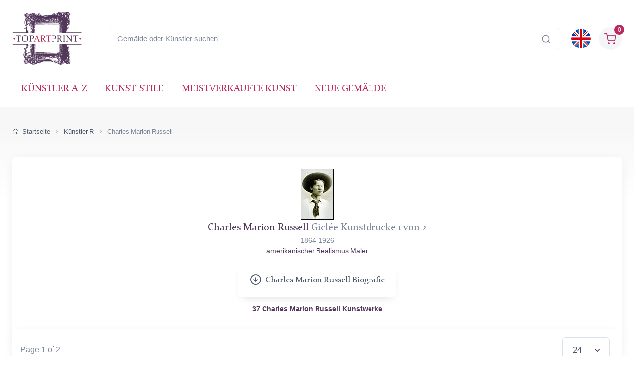

--- FILE ---
content_type: text/html; charset=utf-8
request_url: https://www.topartprint.com/de/artists/Charles-Russell/
body_size: 20357
content:
<!DOCTYPE html>
<html lang="de">
  <head>
    <meta charset="utf-8">
<title>Charles Marion Russell Kunstdrucke • Museumsqualität • TopArtPrint</title>
<meta name="description" content="Charles Marion Russell Kunstdrucke in Giclée-Museumsqualität • Meisterwerken ✓ Bildgröße wählbar ✓ individueller Bilderrahmen ✓ Versandkostenfrei • Seite 1 von 2">
<link rel="canonical" href="https://www.topartprint.com/de/artists/Charles-Russell/">
<link rel="next" href="https://www.topartprint.com/de/artists/Charles-Russell/2">
<link rel="alternate" hreflang="en" href="https://www.topartprint.com/artists/Charles-Russell/">
<link rel="alternate" hreflang="de" href="https://www.topartprint.com/de/artists/Charles-Russell/">
<link rel="alternate" hreflang="x-default" href="https://www.topartprint.com/artists/Charles-Russell/">

<meta property="fb:app_id" content="258051434976076">
<meta property="og:url" content="https://www.topartprint.com/de/artists/Charles-Russell/">
<meta property="og:type" content="website">
<meta property="og:title" content="Charles Marion Russell Kunstdrucke • Museumsqualität • TopArtPrint • Seite 1">
<meta property="og:description" content="Charles Marion Russell Kunstdrucke in Giclée-Museumsqualität • Meisterwerken ✓ Bildgröße wählbar ✓ individueller Bilderrahmen ✓ Versandkostenfrei • Seite 1 von 2">
<meta property="og:image" content="https://cdn.topartprint.com/images/artists/Charles_Marion_Russell/Charles-Russell.jpg">
<meta property="og:image:alt" content="Charles Marion Russell Kunstdrucke | Giclée in Museumsqualität bei TopArtPrint">
<meta property="og:image:height" content="668">
<meta property="og:image:width" content="1024">
<meta property="og:image:type" content="image/jpeg">

<meta name="twitter:card" content="summary_large_image">
<meta property="twitter:domain" content="topartprint.com">
<meta property="twitter:url" content="https://www.topartprint.com/de/artists/Charles-Russell/">
<meta name="twitter:title" content="Charles Marion Russell Kunstdrucke • Museumsqualität • TopArtPrint • Seite 1">
<meta name="twitter:description" content="Charles Marion Russell Kunstdrucke in Giclée-Museumsqualität • Meisterwerken ✓ Bildgröße wählbar ✓ individueller Bilderrahmen ✓ Versandkostenfrei • Seite 1 von 2">
<meta name="twitter:image" content="https://cdn.topartprint.com/images/artists/Charles_Marion_Russell/Charles-Russell.jpg">
<meta name="twitter:site" content="@TopArtPrint">

<meta name="viewport" content="width=device-width, initial-scale=1">
<link rel="shortcut icon" href="https://cdn.topartprint.com/favicon.ico">
<link href="https://cdn.topartprint.com/img/apple-touch-icon.png" rel="apple-touch-icon">
<link rel="icon" type="image/png" sizes="16x16" href="https://cdn.topartprint.com/img/favicon-16x16.png">
<link rel="icon" type="image/png" sizes="32x32" href="https://cdn.topartprint.com/img/favicon-32x32.png">
<link rel="icon" type="image/png" sizes="48x48" href="https://cdn.topartprint.com/img/favicon-48x48.png">
<link href="https://cdn.topartprint.com/img/apple-touch-icon-152x152.png" rel="apple-touch-icon" sizes="152x152">
<link href="https://cdn.topartprint.com/img/apple-touch-icon-167x167.png" rel="apple-touch-icon" sizes="167x167">
<link href="https://cdn.topartprint.com/img/apple-touch-icon-180x180.png" rel="apple-touch-icon" sizes="180x180">
<link href="https://cdn.topartprint.com/img/apple-touch-icon-120x120.png" rel="apple-touch-icon" sizes="120x120">
<link href="https://cdn.topartprint.com/img/apple-touch-icon-76x76.png" rel="apple-touch-icon" sizes="76x76">
<link href="https://cdn.topartprint.com/img/android-chrome-192x192.png" rel="icon" sizes="192x192">
<link href="https://cdn.topartprint.com/img/android-chrome-512x512.png" rel="icon" sizes="512x512">
<link rel="manifest" href="https://www.topartprint.com/site.webmanifest">

<link rel="preload" href="https://cdn.topartprint.com/topartprint.css" as="style">
<link rel="stylesheet" media="screen" href="https://cdn.topartprint.com/topartprint.css">
<script>
  window.dataLayer = window.dataLayer || [];
  function gtag(){ dataLayer.push(arguments); }
  gtag('js', new Date());

  gtag('config', 'G-GPGQNZK66K', { send_page_view: true });
  gtag('config', 'AW-1024159630');

  (function () {
    let loaded = false;
    function loadGtag(){
      if (loaded) return; loaded = true;
      const s = document.createElement('script');
      s.src = 'https://www.googletagmanager.com/gtag/js?id=G-GPGQNZK66K';
      s.async = true;
      document.head.appendChild(s);
    }

    if ('requestIdleCallback' in window) {
      requestIdleCallback(loadGtag, { timeout: 2000 });
    } else {
      window.addEventListener('load', () => setTimeout(loadGtag, 800));
    }
    ['pointerdown','keydown','scroll'].forEach(ev =>
      window.addEventListener(ev, loadGtag, { once: true, passive: true })
    );
  })();
</script>
<!--
<script defer src="https://cloud.umami.is/script.js" data-website-id="83c5865a-ee43-4ae5-86a3-7448eebfe5aa"></script>
--></head>
  <!-- Body-->
  <body class="handheld-toolbar-enabled">

    <main class="page-wrapper">
      <!-- Navbar 3 Level (Light)-->
      <header class="shadow-sm">
        <!-- Remove "navbar-sticky" class to make navigation bar scrollable with the page.-->
        <div class="navbar-sticky bg-light">
          <div class="navbar navbar-expand-lg navbar-light">
            <div class="container">
			<div class="awe-logo">
			<a class="navbar-brand flex-shrink-0" href="https://www.topartprint.com/de" title="TopArtPrint"><div class="awe-logo-img"></div></a>
			</div>
<div class="position-relative input-group d-none d-lg-flex mx-4">
    <input id="searchInput" class="form-control rounded-end pe-5" type="text" name="search_text" placeholder="Gemälde oder Künstler suchen">
    <span class="position-absolute top-50 end-0 translate-middle-y text-muted fs-5 mt-1 me-3">
        <i class="ci-search"></i> <!-- Иконата на лупа -->
    </span>
</div>

<div class="search-backdrop d-none" id="searchBackdrop" onclick="closeSearch()"></div>

<div class="search-container d-none" id="searchContainer">
    <div class="search-header position-relative w-100 p-3 d-flex justify-content-between align-items-center bg-white">
        <div class="flex-grow-1 me-3">
            <input id="searchInputModal" class="form-control form-control-lg" type="text" placeholder="suche nach Gemälden und Künstlern">
        </div>
        <button class="btn-close" onclick="closeSearch()"></button>
    </div>

    <div class="search-body">
        <div class="search-filters p-3 d-none d-lg-block border-end" style="width: 300px; overflow-y: auto;">
            <div class="filter-group mb-4">
                <h4 class="fs-5 text-blue">Künstler</h4>
                <div class="filter-options" id="artistFilters">
                </div>
                <div class="mt-2 d-none" id="artistShowMore">
                    <button class="alert btn-outline-secondary btn-sm p-1 small" onclick="toggleFilterOptions('artist')">
                        Mehr anzeigen
                    </button>
                </div>
            </div>

            <div class="filter-group mb-4">
                <h4 class="fs-5 text-blue">Museum</h4>
                <div class="filter-options" id="museumFilters">
                </div>
                <div class="mt-2 d-none" id="museumShowMore">
                    <button class="alert btn-outline-secondary btn-sm p-1 small" onclick="toggleFilterOptions('museum')">
                        Mehr anzeigen
                    </button>
                </div>
            </div>
        </div>

        <div class="results-container flex-grow-1 d-flex flex-column overflow-auto">
            <div id="resultsCount" class="text-muted small pt-4 pb-0 ps-4"></div>
            <div id="results" class="p-3"></div>
        </div>
    </div>
</div>

<script>
window.addEventListener("load", function() {
    const SUGGESTED_SEARCHES = [
        "Blumen",
        "Landschaft",
        "Monet",
        "van Gogh",
        "Klimt",
        "Modigliani",
        "Rembrandt",
        "Caravaggio",
        "Renoir",
        "Vermeer",
        "Cezanne",
        "Sargent"
    ];

    const SUGGESTED_PAINTINGS = [
        {
            title: "Sternennacht",
            artist: "Vincent van Gogh",
            image_link: "https://cdn.topartprint.com/images/artists/Vincent_van_Gogh/paintings-lg/gogh001.jpg",
            link: "https://www.topartprint.com/de/artists/Vincent-van-Gogh/art-print/1101/Sternennacht.php",
            p_year: "1889",
            df_rating: "5"
        },
        {
            title: "Der Kuss",
            artist: "Gustav Klimt",
            image_link: "https://cdn.topartprint.com/images/artists/Gustav_Klimt/paintings-lg/klimt001.jpg",
            link: "https://www.topartprint.com/de/artists/Klimt/art-print/2628/Der-Kuss.php",
            p_year: "c.1907/08",
            df_rating: "5"
        },
        {
            title: "Tänzerinnen in Blau",
            artist: "Edgar Degas",
            image_link: "https://cdn.topartprint.com/images/artists/Hilaire_Germain_Edgar_Degas/paintings-lg/degas051.jpg",
            link: "https://www.topartprint.com/de/artists/Degas/art-print/2851/Tanzerinnen-in-Blau.php",
            p_year: "1890",
            df_rating: "5"
        },
        {
            title: "Frau mit Sonnenschirm",
            artist: "Claude Monet",
            image_link: "https://cdn.topartprint.com/images/artists/Claude_Oscar_Monet/paintings-lg/monet177.jpg",
            link: "https://www.topartprint.com/de/artists/Monet/art-print/2473/Frau-mit-Sonnenschirm-Madame-Monet-und-ihr-Sohn.php",
            p_year: "1875",
            df_rating: "5"
        },
        {
            title: "Das Boot",
            artist: "Pierre-Auguste Renoir",
            image_link: "https://cdn.topartprint.com/images/artists/Pierre-Auguste_Renoir/paintings-lg/renoir190.jpg",
            link: "https://www.topartprint.com/de/artists/Renoir/art-print/8347/The-Skiff-La-Yole.php",
            p_year: "1875",
            df_rating: "5"
        },
        {
            title: "Rot Nackt",
            artist: "Amedeo Modigliani",
            image_link: "https://cdn.topartprint.com/images/artists/Amedeo_Modigliani/paintings-lg/modigliani004.jpg",
            link: "https://www.topartprint.com/de/artists/Modigliani/art-print/2541/Red-Nude-Nude-on-a-Cushion-.php",
            p_year: "1917",
            df_rating: "5"
        },
        {
            title: "Das Mädchen mit dem Perlenohrgehänge",
            artist: "Vermeer",
            image_link: "https://cdn.topartprint.com/images/artists/Johannes_van_Delft_Vermeer/paintings-lg/vermeer005.jpg",
            link: "https://www.topartprint.com/de/artists/Vermeer/art-print/1071/Das-Madchen-mit-dem-Perlenohrgehange.php",
            p_year: "c.1665/66",
            df_rating: "5"
        }                                        
    ];

    let searchClient = null;
    let page = 1;
    const hitsPerPage = 60;
    let currentQuery = "";
    let allResults = [];
    let displayedResults = [];
    let timeoutId;
    let activeFilters = {
        artists: new Set(),
        museums: new Set()
    };
    
    const searchInputDesktop = document.getElementById("searchInput");
    const searchInputMobile = document.getElementById("searchInputMobile");
    const searchInputModal = document.getElementById("searchInputModal");
    const searchContainer = document.getElementById("searchContainer");
    const resultsContainer = document.getElementById("results");

    const INITIAL_FILTER_COUNT = 10;
    const MAX_FILTER_COUNT = 50;
    let expandedFilters = {
        artist: false,
        museum: false
    };

    function initializeSuggestedSearches() {
        const artistFilters = document.getElementById("artistFilters");
        const filterGroup = document.querySelector(".filter-group");
        
        filterGroup.querySelector("h4").textContent = "Suggested Searches";
        
        const searchesHTML = SUGGESTED_SEARCHES.map((term, index) => `
            <div class="form-check">
                <input class="form-check-input" type="checkbox" id="suggested${index}" 
                       onclick="executeSearch('${term}')">
                <label class="form-check-label text-red fs-sm" style="cursor: pointer;" for="suggested${index}">
                    ${term}
                </label>
            </div>
        `).join("");
        
        artistFilters.innerHTML = searchesHTML;
        
        document.querySelector(".filter-group:last-child").style.display = "none";
        /* Премахнато: document.getElementById("artistShowMore").style.display = "none"; */
    }

    function displaySuggestedResults() {
        if (!resultsContainer) return;
        
        resultsContainer.innerHTML = `
            <div class="p-0">
                <div class="painting-grid">
                    ${SUGGESTED_PAINTINGS.map(createPaintingCard).join("")}
                </div>
            </div>
        `;
    }

    function executeSearch(searchTerm) {
        const searchInput = document.getElementById("searchInputModal");
        searchInput.value = searchTerm;
        
        const inputEvent = new Event("input", {
            bubbles: true,
            cancelable: true,
        });
        
        searchInput.dispatchEvent(inputEvent);

        document.querySelectorAll("#artistFilters .form-check-input").forEach(checkbox => {
            checkbox.checked = false;
        });
    }

    function toggleFilterOptions(filterType) {
        const container = document.getElementById(`${filterType}Filters`);
        const button = document.querySelector(`#${filterType}ShowMore button`);
        expandedFilters[filterType] = !expandedFilters[filterType];
        
        const options = container.querySelectorAll(".form-check");
        options.forEach((option, index) => {
            if (index >= INITIAL_FILTER_COUNT) {
                option.style.display = expandedFilters[filterType] ? "block" : "none";
            }
        });
        
        button.textContent = expandedFilters[filterType] ? "Weniger anzeigen" : "Mehr anzeigen";
    }

    async function updateFilterCounts(results) {
        if (!results || !results.hits) return;

        function calculateFilterCounts(data, field) {
            return data.reduce((acc, hit) => {
                const value = hit[field];
                acc[value] = (acc[value] || 0) + 1;
                return acc;
            }, {});
        }

        function createFilterOption(value, count, type, index) {
            const display = index < INITIAL_FILTER_COUNT ? "block" : "none";
            return `
                <div class="form-check" style="display: ${display}">
                    <input class="form-check-input" type="checkbox" id="${type}${index}" 
                           name="${type}" value="${value}">
                    <label class="form-check-label text-red fs-sm" style="cursor: pointer;" for="${type}${index}">
                        ${value} <span class="text-muted">(${count})</span>
                    </label>
                </div>
            `;
        }

        const artistCounts = calculateFilterCounts(results.hits, "artist");
        const museumCounts = calculateFilterCounts(results.hits, "museum");

        const artistEntries = Object.entries(artistCounts)
            .sort((a, b) => b[1] - a[1])
            .slice(0, MAX_FILTER_COUNT);

        const museumEntries = Object.entries(museumCounts)
            .sort((a, b) => b[1] - a[1])
            .slice(0, MAX_FILTER_COUNT);

        const artistFilters = document.getElementById("artistFilters");
        artistFilters.innerHTML = artistEntries
            .map(([value, count], index) => createFilterOption(value, count, "artist", index))
            .join("");

        const museumFilters = document.getElementById("museumFilters");
        museumFilters.innerHTML = museumEntries
            .map(([value, count], index) => createFilterOption(value, count, "museum", index))
            .join("");

        document.getElementById("artistShowMore").classList.toggle("d-none", artistEntries.length <= INITIAL_FILTER_COUNT);
        document.getElementById("museumShowMore").classList.toggle("d-none", museumEntries.length <= INITIAL_FILTER_COUNT);

        activeFilters.artists.forEach(value => {
            const checkbox = artistFilters.querySelector(`input[value="${value}"]`);
            if (checkbox) checkbox.checked = true;
        });

        activeFilters.museums.forEach(value => {
            const checkbox = museumFilters.querySelector(`input[value="${value}"]`);
            if (checkbox) checkbox.checked = true;
        });

        artistFilters.querySelectorAll("input[type=\"checkbox\"]").forEach(checkbox => {
            checkbox.addEventListener("change", handleFilterChange);
        });

        museumFilters.querySelectorAll("input[type=\"checkbox\"]").forEach(checkbox => {
            checkbox.addEventListener("change", handleFilterChange);
        });
    }

    function handleFilterChange() {
        const filterType = this.name === "artist" ? "artists" : "museums";
        if (this.checked) {
            activeFilters[filterType].add(this.value);
        } else {
            activeFilters[filterType].delete(this.value);
        }
        filterAndDisplayResults();
    }

    function filterAndDisplayResults() {
        const filteredResults = allResults.filter(hit => {
            const matchesArtist = activeFilters.artists.size === 0 || activeFilters.artists.has(hit.artist);
            const matchesMuseum = activeFilters.museums.size === 0 || activeFilters.museums.has(hit.museum);
            return matchesArtist && matchesMuseum;
        });

        displayedResults = filteredResults.slice(0, hitsPerPage);
        document.getElementById("resultsCount").textContent = `${filteredResults.length} Ergebnisse gefunden`;
        displayResults(displayedResults, filteredResults.length > hitsPerPage);
    }

    async function initializeSearchClient() {
        if (!searchClient) {
            searchClient = new MeiliSearch({
                host: "https://edge.meilisearch.com",
                apiKey: "de9decca2a641d3e7a7ed0f1ea1c4df7636ac3f466d1a9b7320ad0821b7239d8",
                requestConfig: { timeout: 2000 }
            });
        }
    }

    function openSearch(inputElement) {
        initializeSearchClient();
        const searchContainer = document.getElementById("searchContainer");
        const searchBackdrop = document.getElementById("searchBackdrop");
        searchContainer.classList.remove("d-none");
        searchBackdrop.classList.remove("d-none");
        document.body.style.overflow = "hidden";
        searchInputModal.value = inputElement.value;
        searchInputModal.focus();
        
        const filterGroup = document.querySelector(".filter-group");
        if (filterGroup) {
            filterGroup.querySelector("h4").textContent = "Ausgewählte Suchanfragen";
            document.querySelector(".filter-group:last-child").style.display = "none";
            /* Премахнато: document.getElementById("artistShowMore").style.display = "none"; */
            
            const artistFilters = document.getElementById("artistFilters");
            const searchesHTML = SUGGESTED_SEARCHES.map((term, index) => `
                <div class="form-check">
                    <input class="form-check-input" type="checkbox" id="suggested${index}" 
                           onclick="executeSearch('${term}')">
                    <label class="form-check-label text-red fs-sm" style="cursor: pointer;" for="suggested${index}">
                        ${term}
                    </label>
                </div>
            `).join("");
            artistFilters.innerHTML = searchesHTML;
        }
        
        displaySuggestedResults();
    }

    function handleSearch(e) {
        clearTimeout(timeoutId);
        const query = e.target.value;
        const filterGroup = document.querySelector(".filter-group");
        const lastFilterGroup = document.querySelector(".filter-group:last-child");
        
        if (query.length < 3) {
            resultsContainer.innerHTML = "";
            currentQuery = "";
            document.getElementById("resultsCount").textContent = "";
            
            if (filterGroup) {
                filterGroup.querySelector("h4").textContent = "Ausgewählte Suchanfragen";
                lastFilterGroup.style.display = "none";
                /* Премахнато: document.getElementById("artistShowMore").style.display = "none"; */
                
                const artistFilters = document.getElementById("artistFilters");
                const searchesHTML = SUGGESTED_SEARCHES.map((term, index) => `
                    <div class="form-check">
                        <input class="form-check-input" type="checkbox" id="suggested${index}" 
                               onclick="executeSearch('${term}')">
                        <label class="form-check-label text-red fs-sm" for="suggested${index}">
                            ${term}
                        </label>
                    </div>
                `).join("");
                artistFilters.innerHTML = searchesHTML;

                displaySuggestedResults();
            }
            return;
        }
        
        if (filterGroup) {
            filterGroup.querySelector("h4").textContent = "Künstler";
            lastFilterGroup.style.display = "block";
        }
        
        timeoutId = setTimeout(async () => {
            currentQuery = query;
            page = 1;
            
    const ln = "de"; // Вграждаме PHP променливата в JavaScript като низ

    try {
        let indexName = "print";
        if (ln === "de") {
            indexName = "print_de";
        }

        const results = await searchClient.index(indexName).search(query, {
            limit: 1000,
            facets: ["artist", "museum"]
        });
                
                allResults = results.hits;
                displayedResults = allResults.slice(0, hitsPerPage);
                
                document.getElementById("resultsCount").textContent = `${allResults.length} Ergebnisse gefunden`;
                displayResults(displayedResults, allResults.length > hitsPerPage);
                updateFilterCounts(results);
                
            } catch (error) {
                console.error("Search error:", error);
            }
        }, 500);
    }

    function createPaintingCard(hit) {
        const yearDisplay = hit.p_year ? ` <span class="text-muted text-nowrap">(${hit.p_year.trim().replace(/\s+/g, '')})</span>` : "";
        const ratingHTML = hit.df_rating ? createRatingStars(hit.df_rating) : "";

        return `
            <a href="${hit.link}" class="text-decoration-none" style="cursor: pointer;">
                <div class="painting-card">
                    <img class="painting-img" src="${hit.image_link}" alt="${hit.title}" loading="lazy">
                    <div class="painting-info">
                        <h3 class="painting-title fs-sm mb-1 text-blue">${hit.title}${yearDisplay}</h3>
                        <p class="product-meta d-block fs-sm text-red">${hit.artist}</p>
                        ${ratingHTML}
                    </div>
                </div>
            </a>
        `;
    }

    function createRatingStars(rating) {
        if (!rating || rating === 0) {
            return '';
        }

        let stars = "";
        let fullStarsCount = 0;
        
        for (let i = 1; i <= 5; i++) {
            if (i <= Math.floor(rating)) {
                stars += '<i class="star-rating-icon ci-star-filled active mt-1"></i>';
                fullStarsCount++;
            } else if (i - 0.5 <= rating) {
                stars += '<i class="star-rating-icon ci-star-filled active mt-1"></i>';
                fullStarsCount++;
            } else {
                stars += '<i class="star-rating-icon ci-star mt-1"></i>';
            }
        }

        if (fullStarsCount === 0) {
            return '';
        }

        return `<div class="star-rating">${stars}</div>`;
    }

    function displayResults(hits, hasMore) {
        if (hits.length === 0) {
            resultsContainer.innerHTML = `
                <div class="text-center py-4">
                    <p class="mb-0">Keine Ergebnisse gefunden</p>
                </div>
            `;
            return;
        }
        
        resultsContainer.innerHTML = `
            <div class="painting-grid">
                ${hits.map(createPaintingCard).join("")}
            </div>
            ${hasMore ? `
                <div class="text-center mt-4 mb-4">
                    <button class="btn btn-primary" onclick="showMoreResults()">
                        Weitere Ergebnisse anzeigen
                    </button>
                </div>
            ` : ""}
        `;
    }

    window.showMoreResults = function() {
        const nextBatch = allResults.slice(displayedResults.length, displayedResults.length + hitsPerPage);
        displayedResults = [...displayedResults, ...nextBatch];
        
        const grid = resultsContainer.querySelector(".painting-grid");
        const newContent = nextBatch.map(createPaintingCard).join("");
        grid.insertAdjacentHTML("beforeend", newContent);
        
        const showMoreButton = resultsContainer.querySelector(".btn-primary");
        if (displayedResults.length >= allResults.length) {
            showMoreButton.remove();
        }
    };

    window.openSearch = openSearch;
    window.toggleFilterOptions = toggleFilterOptions;
    window.executeSearch = executeSearch;

    if (searchInputDesktop) {
        searchInputDesktop.addEventListener("focus", function() {
            openSearch(searchInputDesktop);
        });
    }

    if (searchInputMobile) {
        searchInputMobile.addEventListener("focus", function() {
            openSearch(searchInputMobile);
        });
    }

    if (searchInputModal) {
        searchInputModal.addEventListener("input", (e) => {
            if (searchInputDesktop) searchInputDesktop.value = e.target.value;
            if (searchInputMobile) searchInputMobile.value = e.target.value;
            handleSearch(e);
        });
    }
});

function closeSearch() {
    const searchContainer = document.getElementById("searchContainer");
    const searchBackdrop = document.getElementById("searchBackdrop");
    searchContainer.classList.add("d-none");
    searchBackdrop.classList.add("d-none");
    document.body.style.overflow = "auto";
}
</script>			  
              <div class="navbar-toolbar d-flex flex-shrink-0 align-items-center">
			  
                <button class="navbar-toggler position-absolute start-50 translate-middle-x" type="button" data-bs-toggle="collapse" data-bs-target="#navbarCollapse" aria-label="Navbar Collapse"><span class="navbar-toggler-icon"></span></button>


		<a href="https://www.topartprint.com/artists/Charles-Russell/">
		<img class="rounded-circle sq-size-40" src="https://cdn.topartprint.com/ln/en/flag.png" width="40" height="40" alt="Sprachflagge - Englisch">
		</a>		
							  
                <div class="navbar-tool ms-3">
                <a class="navbar-tool-icon-box bg-secondary text-red d-flex align-items-center justify-content-center" href="https://www.topartprint.com/de/shopping-cart/">				
<span class="navbar-tool-label">0</span><i class="navbar-tool-icon ci-shopping-cart fs-4 mt-2"></i></a>
                </div>
              </div>
            </div>
          </div>
          <div class="navbar navbar-expand-lg navbar-light navbar-stuck-menu mt-n2 pt-0 pb-2">
            <div class="container">

<div class="position-relative input-group d-lg-none my-3">
    <input id="searchInputMobile" class="form-control rounded-end pe-5" type="text" name="search_text" placeholder="Gemälde oder Künstler suchen">
    <span class="position-absolute top-50 end-0 translate-middle-y text-muted fs-4 mt-1 me-3">
        <i class="ci-search"></i>
    </span>
</div>
          
              <div class="collapse navbar-collapse" id="navbarCollapse">

                <!-- Primary menu-->
                <ul class="navbar-nav">
                  <li><a class="nav-link text-red text-uppercase" href="https://www.topartprint.com/de/artists-a-z.php">Künstler A-Z</a>
                  </li>
                  <li><a class="nav-link text-red text-uppercase" href="https://www.topartprint.com/de/art-styles.php">Kunst-Stile</a>
                  </li>
                  <li><a class="nav-link text-red text-uppercase" href="https://www.topartprint.com/de/top-100-art-prints.php">meistverkaufte Kunst</a>
                  </li>
                  <li><a class="nav-link text-red text-uppercase" href="https://www.topartprint.com/de/new-art-prints.php">Neue Gemälde</a>
                  </li>
                </ul>
              </div>
            </div>
          </div>
        </div>
      </header>
<script type="application/ld+json">
{
  "@context": "https://schema.org",
  "@type": "BreadcrumbList",
  "itemListElement": [{
    "@type": "ListItem",
    "position": 1,
    "name": "Startseite",
    "item": "https://www.topartprint.com/de"
  },{
    "@type": "ListItem",
    "position": 2,
    "name": "Künstler R",
    "item": "https://www.topartprint.com/de/artists/alphabet/R"
  },{
    "@type": "ListItem",
    "position": 3,
    "name": "Charles Marion Russell",
    "item": "https://www.topartprint.com/de/artists/Charles-Russell/"
  }]
}
</script>
      <div class="page-title-overlap bg-grey pt-4">
        <div class="container d-lg-flex justify-content-between py-2 py-lg-3 d-none d-sm-none">
            <nav aria-label="breadcrumb">
              <ol class="breadcrumb breadcrumb-dark flex-lg-nowrap justify-content-center justify-content-lg-start">
                <li class="breadcrumb-item"><a class="text-nowrap" href="https://www.topartprint.com/de"><i class="ci-home"></i>Startseite</a></li>
				<li class="breadcrumb-item text-nowrap"><a href="https://www.topartprint.com/de/artists/alphabet/R">Künstler R</a></li>
                <li class="breadcrumb-item text-nowrap active" aria-current="page">Charles Marion Russell</li>
              </ol>
            </nav>		
        </div>
      </div>	  
      <div class="container pb-5 mb-2 mb-md-4">	  
              <div class="bg-light shadow-lg rounded-3 p-4 mb-4">
                <div class="text-center align-items-center">
<img src="https://cdn.topartprint.com/images/artists/Charles_Marion_Russell/russell.jpg" 
        srcset="https://cdn.topartprint.com/images/artists/Charles_Marion_Russell/russell.jpg 67w, 
               https://cdn.topartprint.com/images/artists/Charles_Marion_Russell/russell.jpg?width=134&height=206&enlarge=1 134w" 
        sizes="(max-width: 768px) 100vw, 67px"
        width="67" 
        height="103" 
        alt="Porträt von Charles Marion Russell"><div class=""><h1 class="h4 text-blue pt-1 mb-1">Charles Marion Russell<span class="text-muted"> Giclée Kunstdrucke 1 von 2</span></h1>
<p class="fs-sm text-muted mb-0">1864-1926</p><p class="fs-sm">amerikanischer Realismus Maler</p>

    <div class="d-flex justify-content-center mb-0">
        <h2 class="m-0">
            <button type="button" class="btn btn-light btn-shadow d-flex align-items-center" data-bs-toggle="collapse" data-bs-target="#collapseBio" aria-expanded="false" aria-controls="collapseBio">
                <span class="fs-6 m-0 d-flex align-items-center">
                    <i class="ci-arrow-down-circle fs-4 me-2 mt-2"></i>Charles Marion Russell Biografie
                </span>
            </button>
        </h2>
    </div>
    <div class="collapse mt-0" id="collapseBio">
        <div class="card-bio card-body text-start p-3 fs-md">
            „Smoke of a .45“, ein unscheinbares Ölgemälde auf Leinwand aus dem Jahr 1908, mag auf den ersten Blick wie eine Momentaufnahme eines einsamen Cowboys wirken. Was es jedoch auszeichnet, ist die Präzision, mit der sein Autor diesen entscheidenden Moment der Spannung einfängt. Hier bäumt sich ein Pferd auf, und man spürt die Trockenheit der Ebenen Montanas im Hauch von Schießpulver. Diese intime Beherrschung der Atmosphäre ist genau das, was Charles Marion Russell – geboren 1864 in St. Louis und verstorben 1926 – als Dokumentarist und Interpret des Grenzlandlebens ins Bewusstsein des amerikanischen Westens rückte.<br><br>
Russells Jugend in Missouri ließ seine Neugier auf unbekannte Orte erahnen. Als Kind formte er kleine Tiere aus Ton und zeichnete Cowboys, lange bevor er echten Menschen begegnete. Literatur über Pelzhändler und Entdecker beflügelte seine Fantasie und veranlasste ihn, mit sechzehn Jahren die Schule zu verlassen und das Leben zu suchen, von dem er in Montana geträumt hatte. Die sanften Hügel und der weite Himmel des Westens wurden zu einem Erfahrungsunterricht und prägten seine Faszination für eine Region, die noch immer von Mythen und Realität durchdrungen ist.<br><br>
Schon früh hing seine künstlerische Karriere von der Laune eines Ranchbesitzers ab. Im harten Winter 1886–1887, als Russell auf der O-H Ranch im Judith Basin arbeitete, schrieb der Besitzer, um sich nach dem Wohlergehen des Viehs zu erkundigen. Der Vorarbeiter antwortete mit einem kleinen Aquarell, das Russell gemalt hatte – ein abgemagertes Rind, umgeben von Wölfen unter einem bleiernen Himmel. Dieses Bild mit dem Titel „Waiting for a Chinook“ (Warten auf einen Chinook) wurde in einem Geschäft in Helena ausgestellt und sicherte Russells Ruf. Mit diesem einzigen Bild stieg er vom Rancharbeiter zum gefragten Künstler auf und eroberte sich still und leise einen Platz unter den Chronisten der Cowboy-Ära in Amerika.<br><br>
Sein Wissen über den Westen erwarb er durch persönliche Begegnungen. Er verbrachte eine prägende Zeit mit den Blood Indians, einem Zweig der Blackfeet-Nation, und erwarb ein tieferes Verständnis für die indigenen Kulturen. Diese Nähe zum Leben der amerikanischen Ureinwohner spiegelt sich in der Aufrichtigkeit seiner Porträts wider. Sie prägte auch sein Verantwortungsbewusstsein und veranlasste ihn schließlich, die Chippewa bei der Gründung des Rocky Boy-Reservats zu unterstützen, ein Unterfangen, das 1916 erfolgreich war. Sein Engagement – wenn auch nur ein Teil dessen, was viele Stämme angesichts der komplexen Realität benötigten – zeugt davon, wie sehr er sich für die Menschen, die er darstellte, interessierte.<br><br>
Russells Privatleben unterstreicht eine andere Dimension seiner Geschichte. 1896 heiratete er Nancy Cooper, die 18 Jahre jünger war als er. Während er sich in der kreativen Welt aufhielt und es vorzog, sich in offene Landschaften und Pigmentexperimente zu vertiefen, setzte sich Nancy durch öffentliche Ausstellungen für seine Kunst ein. Sie brachte ihn vor ein Publikum, das nach Einblicken in die Dramatik und Pracht der Pionierzeit hungerte. Wenn sein Pinsel staubigen Gebirgszügen und Abendschatten Gestalt verlieh, sorgte sie mit ihrer Weitsicht dafür, dass diese Bilder London, New York und darüber hinaus erreichten.<br><br>
Jahrelanges unermüdliches Skizzieren, Malen und Bildhauern brachte Russell schließlich nationale und internationale Anerkennung ein. Die kühne Leuchtkraft von Werken wie „When The Land Belonged to God“ oder das ausgewogene Farbenspiel in „Wild Horse Hunters“ sprachen die Betrachter an, die von einer Ära fasziniert waren, die vor dem Vormarsch der Moderne verschwand. Viehtriebe durch offenes Land wurden zu Relikten, Eisenbahnschienen durchzogen die alten Büffelgebiete und die Stadtbewohner verlangten nach Erzählungen über den Westen. Russell erfüllte dieses Bedürfnis ohne Künstlichkeit; schließlich hatte er die Existenz, die er darstellte, selbst gelebt.<br><br>
Wenn man sein Gesamtwerk betrachtet – etwa 4.000 Werke, von Ölgemälden und Aquarellen bis hin zu Bronzeskulpturen – wird einem die Vielfalt der Blickwinkel bewusst, aus denen er das Leben im Westen erforschte. In „Smoke of a .45“ konzentriert er sich auf einen einzigen, pulsierenden Moment. In „Piegans“ zeichnet er die geschichtsträchtigen Traditionen der Ureinwohnergemeinschaften auf und unterstreicht das Gefühl der gegenseitigen Wertschätzung, das er pflegte. Selbst in Miniaturzeichnungen zeigt sich Russells Auge für lebendige Details: ein erschrecktes Pferd, der Durchhang eines Sattels oder das Glitzern der Schnalle eines Cowboys.<br><br>
Obwohl er mit Hollywoodstars und wohlhabenden Gönnern verkehrte, scheint Russell kleine Zusammenkünfte und persönliche Freundschaften bevorzugt zu haben. Zu diesen gehörten Persönlichkeiten wie Frank Tenney Johnson und Maynard Dixon, die sich ebenfalls mit der Aufzeichnung der letzten Spuren des Alten Westens befassten. Der Trauerzug in Great Falls nach seinem Tod im Jahr 1926 zeigte die tiefe Verehrung der Einheimischen – die Schulen ließen ihre Schüler frei, damit sie die Straßen säumen und den Vorbeifahrt eines gläsernen Wagens mit seinem Sarg miterleben konnten.<br><br>
Auch heute noch spürt man Russells Gegenwart in den Institutionen, die sein Vermächtnis bewahren. Der C. M. Russell Museum Complex in Great Falls beherbergt über 2.000 seiner Kunstwerke sowie persönliche Gegenstände, die den Menschen hinter dem Pinsel noch greifbarer machen. Auch Auktionsrekorde bestätigen das anhaltende Interesse, wobei Gemälde wie „Piegans“ Millionen von Dollar einbringen. Solche Summen und Auszeichnungen mögen für den zum Künstler gewordenen Rancher selbst nebensächlich sein, sprechen aber für ein Gesamtwerk, das als beständiges Mosaik eines komplizierten Terrains nachhallt – ein Westen, der sowohl bewohnte Realität als auch romantische Grenze war. Wo auch immer diese Bilder auftauchen, bringen sie das Echo der offenen Weite und eines engagierten Beobachters mit sich, der reale Begegnungen in eine fesselnde visuelle Geschichte umsetzte.
        </div>
    </div><h2 class="painting-title fs-sm mt-3 mb-3"><strong>37 Charles Marion Russell Kunstwerke</strong></h2>										
                  </div>
                </div>
              </div>
<div class="bg-light shadow-lg rounded-3 p-3 mt-n5 mb-4">
        <div class="d-flex justify-content-between align-items-center">
            <div class="me-auto">
                <span class="text-muted">Page 1 of 2</span>
            </div>
            <div class="dropdown me-2">
                <label for="p_show" class="visually-hidden">Items per Page</label>
                <select id="p_show" name="p_show" class="form-select form-select-lg me-2" onchange="location = this.value;">
                    <option value="https://www.topartprint.com/de/artists/Charles-Russell/" selected>24</option>
                    <option value="https://www.topartprint.com/de/artists/Charles-Russell/-48" >48</option></select>
            </div>
        </div>
    </div><div class="row pt-3 mx-n2"><div class="col-lg-3 col-md-4 col-sm-6 px-2 mb-4"><div class="card product-card clickable-card"><div class="card-img-top d-block-prod overflow-hidden center" style="height:263px;"><picture class="rounded-2"><source type="image/webp" srcset="https://cdn.topartprint.com/images/artists/Charles_Marion_Russell/paintings-lg/russell026.jpg 1x, https://cdn.topartprint.com/images/artists/Charles_Marion_Russell/paintings-lg/x_russell026.jpg 1.5x" data-srcset="https://cdn.topartprint.com/images/artists/Charles_Marion_Russell/paintings-lg/russell026.jpg 1x, https://cdn.topartprint.com/images/artists/Charles_Marion_Russell/paintings-lg/x_russell026.jpg 1.5x"><source type="image/jpeg" srcset="https://cdn.topartprint.com/images/artists/Charles_Marion_Russell/paintings-lg/russell026.jpg 1x, https://cdn.topartprint.com/images/artists/Charles_Marion_Russell/paintings-lg/x_russell026.jpg 1.5x" data-srcset="https://cdn.topartprint.com/images/artists/Charles_Marion_Russell/paintings-lg/russell026.jpg 1x, https://cdn.topartprint.com/images/artists/Charles_Marion_Russell/paintings-lg/x_russell026.jpg 1.5x"><img class="rounded-2 lazyload" src="[data-uri]" data-src="https://cdn.topartprint.com/images/artists/Charles_Marion_Russell/paintings-lg/russell026.jpg" width="263" height="177" alt="Ohne Anzuklopfen, 1909 von Charles Marion Russell | Leinwand-Kunstdruck"></picture><noscript><img class="rounded-2" src="https://cdn.topartprint.com/images/artists/Charles_Marion_Russell/paintings-lg/russell026.jpg" width="263" height="177" alt="Ohne Anzuklopfen, 1909 von Charles Marion Russell | Leinwand-Kunstdruck"></noscript></div><div class="card-body mb-n4 center"><a href="https://www.topartprint.com/de/artists/Charles-Russell/art-print/16445/In-Without-Knocking.php" title="Charles Marion Russell | Ohne Anzuklopfen, 1909 | Giclée Leinwand-Kunstdruck"><h3 class="painting-title fs-sm d-block text-blue text-truncate">Ohne Anzuklopfen <span class="text-muted">1909</span></h3></a></div><div class="card-body py-1 center"><div class="justify-content-between"><div class="star-rating mb-2 h-20"></div></div><div class="d-flex justify-content-between"><div class="btn-tag-blue btn-shadow mb-1 center h4 w-100 fs-lg">Giclée Leinwand-Kunstdruck<br>€56.41</div></div></div><div class="card-body card-body-hidden"><div class="fs-xs pb-0">SKU: 16445-RCM<br>Charles Marion Russell<br>Originalmaß:51 x 76 cm<br>Amon Carter Museum, Texas, USA</div></div></div><hr class="d-sm-none"></div>
<div class="col-lg-3 col-md-4 col-sm-6 px-2 mb-4"><div class="card product-card clickable-card"><div class="card-img-top d-block-prod overflow-hidden center" style="height:263px;"><picture class="rounded-2"><source type="image/webp" srcset="https://cdn.topartprint.com/images/artists/Charles_Marion_Russell/paintings-lg/russell039.jpg 1x, https://cdn.topartprint.com/images/artists/Charles_Marion_Russell/paintings-lg/x_russell039.jpg 1.5x" data-srcset="https://cdn.topartprint.com/images/artists/Charles_Marion_Russell/paintings-lg/russell039.jpg 1x, https://cdn.topartprint.com/images/artists/Charles_Marion_Russell/paintings-lg/x_russell039.jpg 1.5x"><source type="image/jpeg" srcset="https://cdn.topartprint.com/images/artists/Charles_Marion_Russell/paintings-lg/russell039.jpg 1x, https://cdn.topartprint.com/images/artists/Charles_Marion_Russell/paintings-lg/x_russell039.jpg 1.5x" data-srcset="https://cdn.topartprint.com/images/artists/Charles_Marion_Russell/paintings-lg/russell039.jpg 1x, https://cdn.topartprint.com/images/artists/Charles_Marion_Russell/paintings-lg/x_russell039.jpg 1.5x"><img class="rounded-2 lazyload" src="[data-uri]" data-src="https://cdn.topartprint.com/images/artists/Charles_Marion_Russell/paintings-lg/russell039.jpg" width="263" height="176" alt="Der obere Missouri im Jahr 1840, 1902 von Charles Marion Russell | Papier-Kunstdruck"></picture><noscript><img class="rounded-2" src="https://cdn.topartprint.com/images/artists/Charles_Marion_Russell/paintings-lg/russell039.jpg" width="263" height="176" alt="Der obere Missouri im Jahr 1840, 1902 von Charles Marion Russell | Papier-Kunstdruck"></noscript></div><div class="card-body mb-n4 center"><a href="https://www.topartprint.com/de/artists/Charles-Russell/art-print/19533/Der-obere-Missouri-im-Jahr-1840.php" title="Charles Marion Russell | Der obere Missouri im Jahr 1840, 1902 | Giclée Papier-Kunstdruck"><h3 class="painting-title fs-sm d-block text-blue text-truncate">Der obere Missouri im Jahr 1840 <span class="text-muted">1902</span></h3></a></div><div class="card-body py-1 center"><div class="justify-content-between"><div class="star-rating mb-2 h-20"></div></div><div class="d-flex justify-content-between"><div class="btn-tag-blue btn-shadow mb-1 center h4 w-100 fs-lg">Giclée Papier-Kunstdruck<br>€52.39</div></div></div><div class="card-body card-body-hidden"><div class="fs-xs pb-0">SKU: 19533-RCM<br>Charles Marion Russell<br>Originalmaß:unbekannte<br>Amon Carter Museum, Texas, USA</div></div></div><hr class="d-sm-none"></div>
<div class="col-lg-3 col-md-4 col-sm-6 px-2 mb-4"><div class="card product-card clickable-card"><div class="card-img-top d-block-prod overflow-hidden center" style="height:263px;"><picture class="rounded-2"><source type="image/webp" srcset="https://cdn.topartprint.com/images/artists/Charles_Marion_Russell/paintings-lg/russell033.jpg 1x, https://cdn.topartprint.com/images/artists/Charles_Marion_Russell/paintings-lg/x_russell033.jpg 1.5x" data-srcset="https://cdn.topartprint.com/images/artists/Charles_Marion_Russell/paintings-lg/russell033.jpg 1x, https://cdn.topartprint.com/images/artists/Charles_Marion_Russell/paintings-lg/x_russell033.jpg 1.5x"><source type="image/jpeg" srcset="https://cdn.topartprint.com/images/artists/Charles_Marion_Russell/paintings-lg/russell033.jpg 1x, https://cdn.topartprint.com/images/artists/Charles_Marion_Russell/paintings-lg/x_russell033.jpg 1.5x" data-srcset="https://cdn.topartprint.com/images/artists/Charles_Marion_Russell/paintings-lg/russell033.jpg 1x, https://cdn.topartprint.com/images/artists/Charles_Marion_Russell/paintings-lg/x_russell033.jpg 1.5x"><img class="rounded-2 lazyload" src="[data-uri]" data-src="https://cdn.topartprint.com/images/artists/Charles_Marion_Russell/paintings-lg/russell033.jpg" width="263" height="187" alt="Wenn Pferde reden, gibt es geringe Chancen auf ..., 1915 von Charles Marion Russell | Leinwand-Kunstdruck"></picture><noscript><img class="rounded-2" src="https://cdn.topartprint.com/images/artists/Charles_Marion_Russell/paintings-lg/russell033.jpg" width="263" height="187" alt="Wenn Pferde reden, gibt es geringe Chancen auf ..., 1915 von Charles Marion Russell | Leinwand-Kunstdruck"></noscript></div><div class="card-body mb-n4 center"><a href="https://www.topartprint.com/de/artists/Charles-Russell/art-print/16452/When-Horses-Talk-Theres-Slim-Chance-for-Truce.php" title="Charles Marion Russell | Wenn Pferde reden, gibt es geringe Chancen auf ..., 1915 | Giclée Leinwand-Kunstdruck"><h3 class="painting-title fs-sm d-block text-blue text-truncate">Wenn Pferde reden, gibt es geringe Chancen auf ... <span class="text-muted">1915</span></h3></a></div><div class="card-body py-1 center"><div class="justify-content-between"><div class="star-rating mb-2 h-20"></div></div><div class="d-flex justify-content-between"><div class="btn-tag-blue btn-shadow mb-1 center h4 w-100 fs-lg">Giclée Leinwand-Kunstdruck<br>€55.80</div></div></div><div class="card-body card-body-hidden"><div class="fs-xs pb-0">SKU: 16452-RCM<br>Charles Marion Russell<br>Originalmaß:61 x 91.4 cm<br>öffentliche Sammlung</div></div></div><hr class="d-sm-none"></div>
<div class="col-lg-3 col-md-4 col-sm-6 px-2 mb-4"><div class="card product-card clickable-card"><div class="card-img-top d-block-prod overflow-hidden center" style="height:263px;"><picture class="rounded-2"><source type="image/webp" srcset="https://cdn.topartprint.com/images/artists/Charles_Marion_Russell/paintings-lg/russell025.jpg 1x, https://cdn.topartprint.com/images/artists/Charles_Marion_Russell/paintings-lg/x_russell025.jpg 1.5x" data-srcset="https://cdn.topartprint.com/images/artists/Charles_Marion_Russell/paintings-lg/russell025.jpg 1x, https://cdn.topartprint.com/images/artists/Charles_Marion_Russell/paintings-lg/x_russell025.jpg 1.5x"><source type="image/jpeg" srcset="https://cdn.topartprint.com/images/artists/Charles_Marion_Russell/paintings-lg/russell025.jpg 1x, https://cdn.topartprint.com/images/artists/Charles_Marion_Russell/paintings-lg/x_russell025.jpg 1.5x" data-srcset="https://cdn.topartprint.com/images/artists/Charles_Marion_Russell/paintings-lg/russell025.jpg 1x, https://cdn.topartprint.com/images/artists/Charles_Marion_Russell/paintings-lg/x_russell025.jpg 1.5x"><img class="rounded-2 lazyload" src="[data-uri]" data-src="https://cdn.topartprint.com/images/artists/Charles_Marion_Russell/paintings-lg/russell025.jpg" width="263" height="177" alt="Der Ruf des Gesetzes, 1911 von Charles Marion Russell | Leinwand-Kunstdruck"></picture><noscript><img class="rounded-2" src="https://cdn.topartprint.com/images/artists/Charles_Marion_Russell/paintings-lg/russell025.jpg" width="263" height="177" alt="Der Ruf des Gesetzes, 1911 von Charles Marion Russell | Leinwand-Kunstdruck"></noscript></div><div class="card-body mb-n4 center"><a href="https://www.topartprint.com/de/artists/Charles-Russell/art-print/16444/The-Call-of-the-Law.php" title="Charles Marion Russell | Der Ruf des Gesetzes, 1911 | Giclée Leinwand-Kunstdruck"><h3 class="painting-title fs-sm d-block text-blue text-truncate">Der Ruf des Gesetzes <span class="text-muted">1911</span></h3></a></div><div class="card-body py-1 center"><div class="justify-content-between"><div class="star-rating mb-2 h-20"></div></div><div class="d-flex justify-content-between"><div class="btn-tag-blue btn-shadow mb-1 center h4 w-100 fs-lg">Giclée Leinwand-Kunstdruck<br>€56.41</div></div></div><div class="card-body card-body-hidden"><div class="fs-xs pb-0">SKU: 16444-RCM<br>Charles Marion Russell<br>Originalmaß:61 x 91.4 cm<br>öffentliche Sammlung</div></div></div><hr class="d-sm-none"></div>
<div class="col-lg-3 col-md-4 col-sm-6 px-2 mb-4"><div class="card product-card clickable-card"><div class="card-img-top d-block-prod overflow-hidden center" style="height:263px;"><picture class="rounded-2"><source type="image/webp" srcset="https://cdn.topartprint.com/images/artists/Charles_Marion_Russell/paintings-lg/russell030.jpg 1x, https://cdn.topartprint.com/images/artists/Charles_Marion_Russell/paintings-lg/x_russell030.jpg 1.5x" data-srcset="https://cdn.topartprint.com/images/artists/Charles_Marion_Russell/paintings-lg/russell030.jpg 1x, https://cdn.topartprint.com/images/artists/Charles_Marion_Russell/paintings-lg/x_russell030.jpg 1.5x"><source type="image/jpeg" srcset="https://cdn.topartprint.com/images/artists/Charles_Marion_Russell/paintings-lg/russell030.jpg 1x, https://cdn.topartprint.com/images/artists/Charles_Marion_Russell/paintings-lg/x_russell030.jpg 1.5x" data-srcset="https://cdn.topartprint.com/images/artists/Charles_Marion_Russell/paintings-lg/russell030.jpg 1x, https://cdn.topartprint.com/images/artists/Charles_Marion_Russell/paintings-lg/x_russell030.jpg 1.5x"><img class="rounded-2 lazyload" src="[data-uri]" data-src="https://cdn.topartprint.com/images/artists/Charles_Marion_Russell/paintings-lg/russell030.jpg" width="263" height="177" alt="Die Schwierigkeiten des Camp-Kochs, 1912 von Charles Marion Russell | Leinwand-Kunstdruck"></picture><noscript><img class="rounded-2" src="https://cdn.topartprint.com/images/artists/Charles_Marion_Russell/paintings-lg/russell030.jpg" width="263" height="177" alt="Die Schwierigkeiten des Camp-Kochs, 1912 von Charles Marion Russell | Leinwand-Kunstdruck"></noscript></div><div class="card-body mb-n4 center"><a href="https://www.topartprint.com/de/artists/Charles-Russell/art-print/16449/The-Camp-Cooks-Troubles.php" title="Charles Marion Russell | Die Schwierigkeiten des Camp-Kochs, 1912 | Giclée Leinwand-Kunstdruck"><h3 class="painting-title fs-sm d-block text-blue text-truncate">Die Schwierigkeiten des Camp-Kochs <span class="text-muted">1912</span></h3></a></div><div class="card-body py-1 center"><div class="justify-content-between"><div class="star-rating mb-2 h-20"></div></div><div class="d-flex justify-content-between"><div class="btn-tag-blue btn-shadow mb-1 center h4 w-100 fs-lg">Giclée Leinwand-Kunstdruck<br>€56.41</div></div></div><div class="card-body card-body-hidden"><div class="fs-xs pb-0">SKU: 16449-RCM<br>Charles Marion Russell<br>Originalmaß:76.2 x 111.8 cm<br>Gilcrease Museum, Tulsa, USA</div></div></div><hr class="d-sm-none"></div>
<div class="col-lg-3 col-md-4 col-sm-6 px-2 mb-4"><div class="card product-card clickable-card"><div class="card-img-top d-block-prod overflow-hidden center" style="height:263px;"><picture class="rounded-2"><source type="image/webp" srcset="https://cdn.topartprint.com/images/artists/Charles_Marion_Russell/paintings-lg/russell034.jpg 1x, https://cdn.topartprint.com/images/artists/Charles_Marion_Russell/paintings-lg/x_russell034.jpg 1.5x" data-srcset="https://cdn.topartprint.com/images/artists/Charles_Marion_Russell/paintings-lg/russell034.jpg 1x, https://cdn.topartprint.com/images/artists/Charles_Marion_Russell/paintings-lg/x_russell034.jpg 1.5x"><source type="image/jpeg" srcset="https://cdn.topartprint.com/images/artists/Charles_Marion_Russell/paintings-lg/russell034.jpg 1x, https://cdn.topartprint.com/images/artists/Charles_Marion_Russell/paintings-lg/x_russell034.jpg 1.5x" data-srcset="https://cdn.topartprint.com/images/artists/Charles_Marion_Russell/paintings-lg/russell034.jpg 1x, https://cdn.topartprint.com/images/artists/Charles_Marion_Russell/paintings-lg/x_russell034.jpg 1.5x"><img class="rounded-2 lazyload" src="[data-uri]" data-src="https://cdn.topartprint.com/images/artists/Charles_Marion_Russell/paintings-lg/russell034.jpg" width="263" height="204" alt="Der Kundschafter, 1915 von Charles Marion Russell | Leinwand-Kunstdruck"></picture><noscript><img class="rounded-2" src="https://cdn.topartprint.com/images/artists/Charles_Marion_Russell/paintings-lg/russell034.jpg" width="263" height="204" alt="Der Kundschafter, 1915 von Charles Marion Russell | Leinwand-Kunstdruck"></noscript></div><div class="card-body mb-n4 center"><a href="https://www.topartprint.com/de/artists/Charles-Russell/art-print/16453/The-Scout.php" title="Charles Marion Russell | Der Kundschafter, 1915 | Giclée Leinwand-Kunstdruck"><h3 class="painting-title fs-sm d-block text-blue text-truncate">Der Kundschafter <span class="text-muted">1915</span></h3></a></div><div class="card-body py-1 center"><div class="justify-content-between"><div class="star-rating mb-2 h-20"></div></div><div class="d-flex justify-content-between"><div class="btn-tag-blue btn-shadow mb-1 center h4 w-100 fs-lg">Giclée Leinwand-Kunstdruck<br>€64.34</div></div></div><div class="card-body card-body-hidden"><div class="fs-xs pb-0">SKU: 16453-RCM<br>Charles Marion Russell<br>Originalmaß:45.7 x 61 cm<br>öffentliche Sammlung</div></div></div><hr class="d-sm-none"></div>
<div class="col-lg-3 col-md-4 col-sm-6 px-2 mb-4"><div class="card product-card clickable-card"><div class="card-img-top d-block-prod overflow-hidden center" style="height:263px;"><picture class="rounded-2"><source type="image/webp" srcset="https://cdn.topartprint.com/images/artists/Charles_Marion_Russell/paintings-lg/russell011.jpg 1x, https://cdn.topartprint.com/images/artists/Charles_Marion_Russell/paintings-lg/x_russell011.jpg 1.5x" data-srcset="https://cdn.topartprint.com/images/artists/Charles_Marion_Russell/paintings-lg/russell011.jpg 1x, https://cdn.topartprint.com/images/artists/Charles_Marion_Russell/paintings-lg/x_russell011.jpg 1.5x"><source type="image/jpeg" srcset="https://cdn.topartprint.com/images/artists/Charles_Marion_Russell/paintings-lg/russell011.jpg 1x, https://cdn.topartprint.com/images/artists/Charles_Marion_Russell/paintings-lg/x_russell011.jpg 1.5x" data-srcset="https://cdn.topartprint.com/images/artists/Charles_Marion_Russell/paintings-lg/russell011.jpg 1x, https://cdn.topartprint.com/images/artists/Charles_Marion_Russell/paintings-lg/x_russell011.jpg 1.5x"><img class="rounded-2 lazyload" src="[data-uri]" data-src="https://cdn.topartprint.com/images/artists/Charles_Marion_Russell/paintings-lg/russell011.jpg" width="193" height="263" alt="Cowboys fangen einen Stier mit dem Lasso, 1904 von Charles Marion Russell | Papier-Kunstdruck"></picture><noscript><img class="rounded-2" src="https://cdn.topartprint.com/images/artists/Charles_Marion_Russell/paintings-lg/russell011.jpg" width="193" height="263" alt="Cowboys fangen einen Stier mit dem Lasso, 1904 von Charles Marion Russell | Papier-Kunstdruck"></noscript></div><div class="card-body mb-n4 center"><a href="https://www.topartprint.com/de/artists/Charles-Russell/art-print/16430/Cowboys-Roping-a-Steer.php" title="Charles Marion Russell | Cowboys fangen einen Stier mit dem Lasso, 1904 | Giclée Papier-Kunstdruck"><h3 class="painting-title fs-sm d-block text-blue text-truncate">Cowboys fangen einen Stier mit dem Lasso <span class="text-muted">1904</span></h3></a></div><div class="card-body py-1 center"><div class="justify-content-between"><div class="star-rating mb-2 h-20"></div></div><div class="d-flex justify-content-between"><div class="btn-tag-blue btn-shadow mb-1 center h4 w-100 fs-lg">Giclée Papier-Kunstdruck<br>€52.39</div></div></div><div class="card-body card-body-hidden"><div class="fs-xs pb-0">SKU: 16430-RCM<br>Charles Marion Russell<br>Originalmaß:51.4 x 38 cm<br>Minneapolis Institute of Arts, Minnesota, USA</div></div></div><hr class="d-sm-none"></div>
<div class="col-lg-3 col-md-4 col-sm-6 px-2 mb-4"><div class="card product-card clickable-card"><div class="card-img-top d-block-prod overflow-hidden center" style="height:263px;"><picture class="rounded-2"><source type="image/webp" srcset="https://cdn.topartprint.com/images/artists/Charles_Marion_Russell/paintings-lg/russell022.jpg 1x, https://cdn.topartprint.com/images/artists/Charles_Marion_Russell/paintings-lg/x_russell022.jpg 1.5x" data-srcset="https://cdn.topartprint.com/images/artists/Charles_Marion_Russell/paintings-lg/russell022.jpg 1x, https://cdn.topartprint.com/images/artists/Charles_Marion_Russell/paintings-lg/x_russell022.jpg 1.5x"><source type="image/jpeg" srcset="https://cdn.topartprint.com/images/artists/Charles_Marion_Russell/paintings-lg/russell022.jpg 1x, https://cdn.topartprint.com/images/artists/Charles_Marion_Russell/paintings-lg/x_russell022.jpg 1.5x" data-srcset="https://cdn.topartprint.com/images/artists/Charles_Marion_Russell/paintings-lg/russell022.jpg 1x, https://cdn.topartprint.com/images/artists/Charles_Marion_Russell/paintings-lg/x_russell022.jpg 1.5x"><img class="rounded-2 lazyload" src="[data-uri]" data-src="https://cdn.topartprint.com/images/artists/Charles_Marion_Russell/paintings-lg/russell022.jpg" width="207" height="263" alt="Als ich ein Kind war, 1905 von Charles Marion Russell | Papier-Kunstdruck"></picture><noscript><img class="rounded-2" src="https://cdn.topartprint.com/images/artists/Charles_Marion_Russell/paintings-lg/russell022.jpg" width="207" height="263" alt="Als ich ein Kind war, 1905 von Charles Marion Russell | Papier-Kunstdruck"></noscript></div><div class="card-body mb-n4 center"><a href="https://www.topartprint.com/de/artists/Charles-Russell/art-print/16441/When-I-Was-A-Kid.php" title="Charles Marion Russell | Als ich ein Kind war, 1905 | Giclée Papier-Kunstdruck"><h3 class="painting-title fs-sm d-block text-blue text-truncate">Als ich ein Kind war <span class="text-muted">1905</span></h3></a></div><div class="card-body py-1 center"><div class="justify-content-between"><div class="star-rating mb-2 h-20"></div></div><div class="d-flex justify-content-between"><div class="btn-tag-blue btn-shadow mb-1 center h4 w-100 fs-lg">Giclée Papier-Kunstdruck<br>€52.39</div></div></div><div class="card-body card-body-hidden"><div class="fs-xs pb-0">SKU: 16441-RCM<br>Charles Marion Russell<br>Originalmaß:35.6 x 28 cm<br>öffentliche Sammlung</div></div></div><hr class="d-sm-none"></div>
<div class="col-lg-3 col-md-4 col-sm-6 px-2 mb-4"><div class="card product-card clickable-card"><div class="card-img-top d-block-prod overflow-hidden center" style="height:263px;"><picture class="rounded-2"><source type="image/webp" srcset="https://cdn.topartprint.com/images/artists/Charles_Marion_Russell/paintings-lg/russell023.jpg 1x, https://cdn.topartprint.com/images/artists/Charles_Marion_Russell/paintings-lg/x_russell023.jpg 1.5x" data-srcset="https://cdn.topartprint.com/images/artists/Charles_Marion_Russell/paintings-lg/russell023.jpg 1x, https://cdn.topartprint.com/images/artists/Charles_Marion_Russell/paintings-lg/x_russell023.jpg 1.5x"><source type="image/jpeg" srcset="https://cdn.topartprint.com/images/artists/Charles_Marion_Russell/paintings-lg/russell023.jpg 1x, https://cdn.topartprint.com/images/artists/Charles_Marion_Russell/paintings-lg/x_russell023.jpg 1.5x" data-srcset="https://cdn.topartprint.com/images/artists/Charles_Marion_Russell/paintings-lg/russell023.jpg 1x, https://cdn.topartprint.com/images/artists/Charles_Marion_Russell/paintings-lg/x_russell023.jpg 1.5x"><img class="rounded-2 lazyload" src="[data-uri]" data-src="https://cdn.topartprint.com/images/artists/Charles_Marion_Russell/paintings-lg/russell023.jpg" width="263" height="161" alt="Der Medizinmann, 1908 von Charles Marion Russell | Leinwand-Kunstdruck"></picture><noscript><img class="rounded-2" src="https://cdn.topartprint.com/images/artists/Charles_Marion_Russell/paintings-lg/russell023.jpg" width="263" height="161" alt="Der Medizinmann, 1908 von Charles Marion Russell | Leinwand-Kunstdruck"></noscript></div><div class="card-body mb-n4 center"><a href="https://www.topartprint.com/de/artists/Charles-Russell/art-print/16442/The-Medicine-Man.php" title="Charles Marion Russell | Der Medizinmann, 1908 | Giclée Leinwand-Kunstdruck"><h3 class="painting-title fs-sm d-block text-blue text-truncate">Der Medizinmann <span class="text-muted">1908</span></h3></a></div><div class="card-body py-1 center"><div class="justify-content-between"><div class="star-rating mb-2 h-20"></div></div><div class="d-flex justify-content-between"><div class="btn-tag-blue btn-shadow mb-1 center h4 w-100 fs-lg">Giclée Leinwand-Kunstdruck<br>€55.33</div></div></div><div class="card-body card-body-hidden"><div class="fs-xs pb-0">SKU: 16442-RCM<br>Charles Marion Russell<br>Originalmaß:76.2 x 122.2 cm<br>Amon Carter Museum, Texas, USA</div></div></div><hr class="d-sm-none"></div>
<div class="col-lg-3 col-md-4 col-sm-6 px-2 mb-4"><div class="card product-card clickable-card"><div class="card-img-top d-block-prod overflow-hidden center" style="height:263px;"><picture class="rounded-2"><source type="image/webp" srcset="https://cdn.topartprint.com/images/artists/Charles_Marion_Russell/paintings-lg/russell029.jpg 1x, https://cdn.topartprint.com/images/artists/Charles_Marion_Russell/paintings-lg/x_russell029.jpg 1.5x" data-srcset="https://cdn.topartprint.com/images/artists/Charles_Marion_Russell/paintings-lg/russell029.jpg 1x, https://cdn.topartprint.com/images/artists/Charles_Marion_Russell/paintings-lg/x_russell029.jpg 1.5x"><source type="image/jpeg" srcset="https://cdn.topartprint.com/images/artists/Charles_Marion_Russell/paintings-lg/russell029.jpg 1x, https://cdn.topartprint.com/images/artists/Charles_Marion_Russell/paintings-lg/x_russell029.jpg 1.5x" data-srcset="https://cdn.topartprint.com/images/artists/Charles_Marion_Russell/paintings-lg/russell029.jpg 1x, https://cdn.topartprint.com/images/artists/Charles_Marion_Russell/paintings-lg/x_russell029.jpg 1.5x"><img class="rounded-2 lazyload" src="[data-uri]" data-src="https://cdn.topartprint.com/images/artists/Charles_Marion_Russell/paintings-lg/russell029.jpg" width="263" height="174" alt="Fleisch ist kein Fleisch, bis es in der Pfanne ist, 1915 von Charles Marion Russell | Leinwand-Kunstdruck"></picture><noscript><img class="rounded-2" src="https://cdn.topartprint.com/images/artists/Charles_Marion_Russell/paintings-lg/russell029.jpg" width="263" height="174" alt="Fleisch ist kein Fleisch, bis es in der Pfanne ist, 1915 von Charles Marion Russell | Leinwand-Kunstdruck"></noscript></div><div class="card-body mb-n4 center"><a href="https://www.topartprint.com/de/artists/Charles-Russell/art-print/16448/Meats-Not-Meat-Till-Its-in-the-Pan.php" title="Charles Marion Russell | Fleisch ist kein Fleisch, bis es in der Pfanne ist, 1915 | Giclée Leinwand-Kunstdruck"><h3 class="painting-title fs-sm d-block text-blue text-truncate">Fleisch ist kein Fleisch, bis es in der Pfanne ist <span class="text-muted">1915</span></h3></a></div><div class="card-body py-1 center"><div class="justify-content-between"><div class="star-rating mb-2 h-20"></div></div><div class="d-flex justify-content-between"><div class="btn-tag-blue btn-shadow mb-1 center h4 w-100 fs-lg">Giclée Leinwand-Kunstdruck<br>€55.33</div></div></div><div class="card-body card-body-hidden"><div class="fs-xs pb-0">SKU: 16448-RCM<br>Charles Marion Russell<br>Originalmaß:58.4 x 89 cm<br>Gilcrease Museum, Tulsa, USA</div></div></div><hr class="d-sm-none"></div>
<div class="col-lg-3 col-md-4 col-sm-6 px-2 mb-4"><div class="card product-card clickable-card"><div class="card-img-top d-block-prod overflow-hidden center" style="height:263px;"><picture class="rounded-2"><source type="image/webp" srcset="https://cdn.topartprint.com/images/artists/Charles_Marion_Russell/paintings-lg/russell024.jpg 1x, https://cdn.topartprint.com/images/artists/Charles_Marion_Russell/paintings-lg/x_russell024.jpg 1.5x" data-srcset="https://cdn.topartprint.com/images/artists/Charles_Marion_Russell/paintings-lg/russell024.jpg 1x, https://cdn.topartprint.com/images/artists/Charles_Marion_Russell/paintings-lg/x_russell024.jpg 1.5x"><source type="image/jpeg" srcset="https://cdn.topartprint.com/images/artists/Charles_Marion_Russell/paintings-lg/russell024.jpg 1x, https://cdn.topartprint.com/images/artists/Charles_Marion_Russell/paintings-lg/x_russell024.jpg 1.5x" data-srcset="https://cdn.topartprint.com/images/artists/Charles_Marion_Russell/paintings-lg/russell024.jpg 1x, https://cdn.topartprint.com/images/artists/Charles_Marion_Russell/paintings-lg/x_russell024.jpg 1.5x"><img class="rounded-2 lazyload" src="[data-uri]" data-src="https://cdn.topartprint.com/images/artists/Charles_Marion_Russell/paintings-lg/russell024.jpg" width="263" height="219" alt="Im Gefolge der Büffelläufer, 1911 von Charles Marion Russell | Leinwand-Kunstdruck"></picture><noscript><img class="rounded-2" src="https://cdn.topartprint.com/images/artists/Charles_Marion_Russell/paintings-lg/russell024.jpg" width="263" height="219" alt="Im Gefolge der Büffelläufer, 1911 von Charles Marion Russell | Leinwand-Kunstdruck"></noscript></div><div class="card-body mb-n4 center"><a href="https://www.topartprint.com/de/artists/Charles-Russell/art-print/16443/In-the-Wake-of-the-Buffalo-Runners.php" title="Charles Marion Russell | Im Gefolge der Büffelläufer, 1911 | Giclée Leinwand-Kunstdruck"><h3 class="painting-title fs-sm d-block text-blue text-truncate">Im Gefolge der Büffelläufer <span class="text-muted">1911</span></h3></a></div><div class="card-body py-1 center"><div class="justify-content-between"><div class="star-rating mb-2 h-20"></div></div><div class="d-flex justify-content-between"><div class="btn-tag-blue btn-shadow mb-1 center h4 w-100 fs-lg">Giclée Leinwand-Kunstdruck<br>€69.67</div></div></div><div class="card-body card-body-hidden"><div class="fs-xs pb-0">SKU: 16443-RCM<br>Charles Marion Russell<br>Originalmaß:64.8 x 90.2 cm<br>Privatsammlung</div></div></div><hr class="d-sm-none"></div>
<div class="col-lg-3 col-md-4 col-sm-6 px-2 mb-4"><div class="card product-card clickable-card"><div class="card-img-top d-block-prod overflow-hidden center" style="height:263px;"><picture class="rounded-2"><source type="image/webp" srcset="https://cdn.topartprint.com/images/artists/Charles_Marion_Russell/paintings-lg/russell014.jpg 1x, https://cdn.topartprint.com/images/artists/Charles_Marion_Russell/paintings-lg/x_russell014.jpg 1.5x" data-srcset="https://cdn.topartprint.com/images/artists/Charles_Marion_Russell/paintings-lg/russell014.jpg 1x, https://cdn.topartprint.com/images/artists/Charles_Marion_Russell/paintings-lg/x_russell014.jpg 1.5x"><source type="image/jpeg" srcset="https://cdn.topartprint.com/images/artists/Charles_Marion_Russell/paintings-lg/russell014.jpg 1x, https://cdn.topartprint.com/images/artists/Charles_Marion_Russell/paintings-lg/x_russell014.jpg 1.5x" data-srcset="https://cdn.topartprint.com/images/artists/Charles_Marion_Russell/paintings-lg/russell014.jpg 1x, https://cdn.topartprint.com/images/artists/Charles_Marion_Russell/paintings-lg/x_russell014.jpg 1.5x"><img class="rounded-2 lazyload" src="[data-uri]" data-src="https://cdn.topartprint.com/images/artists/Charles_Marion_Russell/paintings-lg/russell014.jpg" width="188" height="263" alt="Ein schlechter Bursche, 1904 von Charles Marion Russell | Papier-Kunstdruck"></picture><noscript><img class="rounded-2" src="https://cdn.topartprint.com/images/artists/Charles_Marion_Russell/paintings-lg/russell014.jpg" width="188" height="263" alt="Ein schlechter Bursche, 1904 von Charles Marion Russell | Papier-Kunstdruck"></noscript></div><div class="card-body mb-n4 center"><a href="https://www.topartprint.com/de/artists/Charles-Russell/art-print/16433/A-Bad-Hoss.php" title="Charles Marion Russell | Ein schlechter Bursche, 1904 | Giclée Papier-Kunstdruck"><h3 class="painting-title fs-sm d-block text-blue text-truncate">Ein schlechter Bursche <span class="text-muted">1904</span></h3></a></div><div class="card-body py-1 center"><div class="justify-content-between"><div class="star-rating mb-2 h-20"></div></div><div class="d-flex justify-content-between"><div class="btn-tag-blue btn-shadow mb-1 center h4 w-100 fs-lg">Giclée Papier-Kunstdruck<br>€52.39</div></div></div><div class="card-body card-body-hidden"><div class="fs-xs pb-0">SKU: 16433-RCM<br>Charles Marion Russell<br>Originalmaß:unbekannte<br>Library of Congress, Washington, USA</div></div></div><hr class="d-sm-none"></div>
<div class="col-lg-3 col-md-4 col-sm-6 px-2 mb-4"><div class="card product-card clickable-card"><div class="card-img-top d-block-prod overflow-hidden center" style="height:263px;"><picture class="rounded-2"><source type="image/webp" srcset="https://cdn.topartprint.com/images/artists/Charles_Marion_Russell/paintings-lg/russell018.jpg 1x, https://cdn.topartprint.com/images/artists/Charles_Marion_Russell/paintings-lg/x_russell018.jpg 1.5x" data-srcset="https://cdn.topartprint.com/images/artists/Charles_Marion_Russell/paintings-lg/russell018.jpg 1x, https://cdn.topartprint.com/images/artists/Charles_Marion_Russell/paintings-lg/x_russell018.jpg 1.5x"><source type="image/jpeg" srcset="https://cdn.topartprint.com/images/artists/Charles_Marion_Russell/paintings-lg/russell018.jpg 1x, https://cdn.topartprint.com/images/artists/Charles_Marion_Russell/paintings-lg/x_russell018.jpg 1.5x" data-srcset="https://cdn.topartprint.com/images/artists/Charles_Marion_Russell/paintings-lg/russell018.jpg 1x, https://cdn.topartprint.com/images/artists/Charles_Marion_Russell/paintings-lg/x_russell018.jpg 1.5x"><img class="rounded-2 lazyload" src="[data-uri]" data-src="https://cdn.topartprint.com/images/artists/Charles_Marion_Russell/paintings-lg/russell018.jpg" width="263" height="160" alt="Schlaufen und schnelle Pferde sind sicherer als Blei, 1916 von Charles Marion Russell | Leinwand-Kunstdruck"></picture><noscript><img class="rounded-2" src="https://cdn.topartprint.com/images/artists/Charles_Marion_Russell/paintings-lg/russell018.jpg" width="263" height="160" alt="Schlaufen und schnelle Pferde sind sicherer als Blei, 1916 von Charles Marion Russell | Leinwand-Kunstdruck"></noscript></div><div class="card-body mb-n4 center"><a href="https://www.topartprint.com/de/artists/Charles-Russell/art-print/16437/Loops-and-Swift-Horses-are-Surer-than-Lead.php" title="Charles Marion Russell | Schlaufen und schnelle Pferde sind sicherer als Blei, 1916 | Giclée Leinwand-Kunstdruck"><h3 class="painting-title fs-sm d-block text-blue text-truncate">Schlaufen und schnelle Pferde sind sicherer als Blei <span class="text-muted">1916</span></h3></a></div><div class="card-body py-1 center"><div class="justify-content-between"><div class="star-rating mb-2 h-20"></div></div><div class="d-flex justify-content-between"><div class="btn-tag-blue btn-shadow mb-1 center h4 w-100 fs-lg">Giclée Leinwand-Kunstdruck<br>€55.33</div></div></div><div class="card-body card-body-hidden"><div class="fs-xs pb-0">SKU: 16437-RCM<br>Charles Marion Russell<br>Originalmaß:unbekannte<br>Amon Carter Museum, Texas, USA</div></div></div><hr class="d-sm-none"></div>
<div class="col-lg-3 col-md-4 col-sm-6 px-2 mb-4"><div class="card product-card clickable-card"><div class="card-img-top d-block-prod overflow-hidden center" style="height:263px;"><picture class="rounded-2"><source type="image/webp" srcset="https://cdn.topartprint.com/images/artists/Charles_Marion_Russell/paintings-lg/russell032.jpg 1x, https://cdn.topartprint.com/images/artists/Charles_Marion_Russell/paintings-lg/x_russell032.jpg 1.5x" data-srcset="https://cdn.topartprint.com/images/artists/Charles_Marion_Russell/paintings-lg/russell032.jpg 1x, https://cdn.topartprint.com/images/artists/Charles_Marion_Russell/paintings-lg/x_russell032.jpg 1.5x"><source type="image/jpeg" srcset="https://cdn.topartprint.com/images/artists/Charles_Marion_Russell/paintings-lg/russell032.jpg 1x, https://cdn.topartprint.com/images/artists/Charles_Marion_Russell/paintings-lg/x_russell032.jpg 1.5x" data-srcset="https://cdn.topartprint.com/images/artists/Charles_Marion_Russell/paintings-lg/russell032.jpg 1x, https://cdn.topartprint.com/images/artists/Charles_Marion_Russell/paintings-lg/x_russell032.jpg 1.5x"><img class="rounded-2 lazyload" src="[data-uri]" data-src="https://cdn.topartprint.com/images/artists/Charles_Marion_Russell/paintings-lg/russell032.jpg" width="263" height="162" alt="Die Büffeljagd, 1919 von Charles Marion Russell | Leinwand-Kunstdruck"></picture><noscript><img class="rounded-2" src="https://cdn.topartprint.com/images/artists/Charles_Marion_Russell/paintings-lg/russell032.jpg" width="263" height="162" alt="Die Büffeljagd, 1919 von Charles Marion Russell | Leinwand-Kunstdruck"></noscript></div><div class="card-body mb-n4 center"><a href="https://www.topartprint.com/de/artists/Charles-Russell/art-print/16451/The-Buffalo-Hunt.php" title="Charles Marion Russell | Die Büffeljagd, 1919 | Giclée Leinwand-Kunstdruck"><h3 class="painting-title fs-sm d-block text-blue text-truncate">Die Büffeljagd <span class="text-muted">1919</span></h3></a></div><div class="card-body py-1 center"><div class="justify-content-between"><div class="star-rating mb-2 h-20"></div></div><div class="d-flex justify-content-between"><div class="btn-tag-blue btn-shadow mb-1 center h4 w-100 fs-lg">Giclée Leinwand-Kunstdruck<br>€55.33</div></div></div><div class="card-body card-body-hidden"><div class="fs-xs pb-0">SKU: 16451-RCM<br>Charles Marion Russell<br>Originalmaß:76.5 x 122.2 cm<br>Amon Carter Museum, Texas, USA</div></div></div><hr class="d-sm-none"></div>
<div class="col-lg-3 col-md-4 col-sm-6 px-2 mb-4"><div class="card product-card clickable-card"><div class="card-img-top d-block-prod overflow-hidden center" style="height:263px;"><picture class="rounded-2"><source type="image/webp" srcset="https://cdn.topartprint.com/images/artists/Charles_Marion_Russell/paintings-lg/russell005.jpg 1x, https://cdn.topartprint.com/images/artists/Charles_Marion_Russell/paintings-lg/x_russell005.jpg 1.5x" data-srcset="https://cdn.topartprint.com/images/artists/Charles_Marion_Russell/paintings-lg/russell005.jpg 1x, https://cdn.topartprint.com/images/artists/Charles_Marion_Russell/paintings-lg/x_russell005.jpg 1.5x"><source type="image/jpeg" srcset="https://cdn.topartprint.com/images/artists/Charles_Marion_Russell/paintings-lg/russell005.jpg 1x, https://cdn.topartprint.com/images/artists/Charles_Marion_Russell/paintings-lg/x_russell005.jpg 1.5x" data-srcset="https://cdn.topartprint.com/images/artists/Charles_Marion_Russell/paintings-lg/russell005.jpg 1x, https://cdn.topartprint.com/images/artists/Charles_Marion_Russell/paintings-lg/x_russell005.jpg 1.5x"><img class="rounded-2 lazyload" src="[data-uri]" data-src="https://cdn.topartprint.com/images/artists/Charles_Marion_Russell/paintings-lg/russell005.jpg" width="263" height="178" alt="Warten und Wut, 1899 von Charles Marion Russell | Leinwand-Kunstdruck"></picture><noscript><img class="rounded-2" src="https://cdn.topartprint.com/images/artists/Charles_Marion_Russell/paintings-lg/russell005.jpg" width="263" height="178" alt="Warten und Wut, 1899 von Charles Marion Russell | Leinwand-Kunstdruck"></noscript></div><div class="card-body mb-n4 center"><a href="https://www.topartprint.com/de/artists/Charles-Russell/art-print/16424/Waiting-and-Mad.php" title="Charles Marion Russell | Warten und Wut, 1899 | Giclée Leinwand-Kunstdruck"><h3 class="painting-title fs-sm d-block text-blue text-truncate">Warten und Wut <span class="text-muted">1899</span></h3></a></div><div class="card-body py-1 center"><div class="justify-content-between"><div class="star-rating mb-2 h-20"></div></div><div class="d-flex justify-content-between"><div class="btn-tag-blue btn-shadow mb-1 center h4 w-100 fs-lg">Giclée Leinwand-Kunstdruck<br>€55.33</div></div></div><div class="card-body card-body-hidden"><div class="fs-xs pb-0">SKU: 16424-RCM<br>Charles Marion Russell<br>Originalmaß:30.4 x 45 cm<br>Indianapolis Museum of Art, Indiana, USA</div></div></div><hr class="d-sm-none"></div>
<div class="col-lg-3 col-md-4 col-sm-6 px-2 mb-4"><div class="card product-card clickable-card"><div class="card-img-top d-block-prod overflow-hidden center" style="height:263px;"><picture class="rounded-2"><source type="image/webp" srcset="https://cdn.topartprint.com/images/artists/Charles_Marion_Russell/paintings-lg/russell006.jpg 1x, https://cdn.topartprint.com/images/artists/Charles_Marion_Russell/paintings-lg/x_russell006.jpg 1.5x" data-srcset="https://cdn.topartprint.com/images/artists/Charles_Marion_Russell/paintings-lg/russell006.jpg 1x, https://cdn.topartprint.com/images/artists/Charles_Marion_Russell/paintings-lg/x_russell006.jpg 1.5x"><source type="image/jpeg" srcset="https://cdn.topartprint.com/images/artists/Charles_Marion_Russell/paintings-lg/russell006.jpg 1x, https://cdn.topartprint.com/images/artists/Charles_Marion_Russell/paintings-lg/x_russell006.jpg 1.5x" data-srcset="https://cdn.topartprint.com/images/artists/Charles_Marion_Russell/paintings-lg/russell006.jpg 1x, https://cdn.topartprint.com/images/artists/Charles_Marion_Russell/paintings-lg/x_russell006.jpg 1.5x"><img class="rounded-2 lazyload" src="[data-uri]" data-src="https://cdn.topartprint.com/images/artists/Charles_Marion_Russell/paintings-lg/russell006.jpg" width="263" height="175" alt="Das Todeslied von Einsamer Wolf, 1901 von Charles Marion Russell | Leinwand-Kunstdruck"></picture><noscript><img class="rounded-2" src="https://cdn.topartprint.com/images/artists/Charles_Marion_Russell/paintings-lg/russell006.jpg" width="263" height="175" alt="Das Todeslied von Einsamer Wolf, 1901 von Charles Marion Russell | Leinwand-Kunstdruck"></noscript></div><div class="card-body mb-n4 center"><a href="https://www.topartprint.com/de/artists/Charles-Russell/art-print/16425/The-Death-Song-of-Lone-Wolf.php" title="Charles Marion Russell | Das Todeslied von Einsamer Wolf, 1901 | Giclée Leinwand-Kunstdruck"><h3 class="painting-title fs-sm d-block text-blue text-truncate">Das Todeslied von Einsamer Wolf <span class="text-muted">1901</span></h3></a></div><div class="card-body py-1 center"><div class="justify-content-between"><div class="star-rating mb-2 h-20"></div></div><div class="d-flex justify-content-between"><div class="btn-tag-blue btn-shadow mb-1 center h4 w-100 fs-lg">Giclée Leinwand-Kunstdruck<br>€55.65</div></div></div><div class="card-body card-body-hidden"><div class="fs-xs pb-0">SKU: 16425-RCM<br>Charles Marion Russell<br>Originalmaß:59.7 x 92.7 cm<br>Minneapolis Institute of Arts, Minnesota, USA</div></div></div><hr class="d-sm-none"></div>
<div class="col-lg-3 col-md-4 col-sm-6 px-2 mb-4"><div class="card product-card clickable-card"><div class="card-img-top d-block-prod overflow-hidden center" style="height:263px;"><picture class="rounded-2"><source type="image/webp" srcset="https://cdn.topartprint.com/images/artists/Charles_Marion_Russell/paintings-lg/russell004.jpg 1x, https://cdn.topartprint.com/images/artists/Charles_Marion_Russell/paintings-lg/x_russell004.jpg 1.5x" data-srcset="https://cdn.topartprint.com/images/artists/Charles_Marion_Russell/paintings-lg/russell004.jpg 1x, https://cdn.topartprint.com/images/artists/Charles_Marion_Russell/paintings-lg/x_russell004.jpg 1.5x"><source type="image/jpeg" srcset="https://cdn.topartprint.com/images/artists/Charles_Marion_Russell/paintings-lg/russell004.jpg 1x, https://cdn.topartprint.com/images/artists/Charles_Marion_Russell/paintings-lg/x_russell004.jpg 1.5x" data-srcset="https://cdn.topartprint.com/images/artists/Charles_Marion_Russell/paintings-lg/russell004.jpg 1x, https://cdn.topartprint.com/images/artists/Charles_Marion_Russell/paintings-lg/x_russell004.jpg 1.5x"><img class="rounded-2 lazyload" src="[data-uri]" data-src="https://cdn.topartprint.com/images/artists/Charles_Marion_Russell/paintings-lg/russell004.jpg" width="263" height="168" alt="Eine Kiowa-Odyssee: Die Büffeljagd, 1877 von Charles Marion Russell | Papier-Kunstdruck"></picture><noscript><img class="rounded-2" src="https://cdn.topartprint.com/images/artists/Charles_Marion_Russell/paintings-lg/russell004.jpg" width="263" height="168" alt="Eine Kiowa-Odyssee: Die Büffeljagd, 1877 von Charles Marion Russell | Papier-Kunstdruck"></noscript></div><div class="card-body mb-n4 center"><a href="https://www.topartprint.com/de/artists/Charles-Russell/art-print/16423/A-Kiowas-Odyssey-The-Buffalo-Hunt.php" title="Charles Marion Russell | Eine Kiowa-Odyssee: Die Büffeljagd, 1877 | Giclée Papier-Kunstdruck"><h3 class="painting-title fs-sm d-block text-blue text-truncate">Eine Kiowa-Odyssee: Die Büffeljagd <span class="text-muted">1877</span></h3></a></div><div class="card-body py-1 center"><div class="justify-content-between"><div class="star-rating mb-2 h-20"></div></div><div class="d-flex justify-content-between"><div class="btn-tag-blue btn-shadow mb-1 center h4 w-100 fs-lg">Giclée Papier-Kunstdruck<br>€52.39</div></div></div><div class="card-body card-body-hidden"><div class="fs-xs pb-0">SKU: 16423-RCM<br>Charles Marion Russell<br>Originalmaß:47 x 72.4 cm<br>Minneapolis Institute of Arts, Minnesota, USA</div></div></div><hr class="d-sm-none"></div>
<div class="col-lg-3 col-md-4 col-sm-6 px-2 mb-4"><div class="card product-card clickable-card"><div class="card-img-top d-block-prod overflow-hidden center" style="height:263px;"><picture class="rounded-2"><source type="image/webp" srcset="https://cdn.topartprint.com/images/artists/Charles_Marion_Russell/paintings-lg/russell008.jpg 1x, https://cdn.topartprint.com/images/artists/Charles_Marion_Russell/paintings-lg/x_russell008.jpg 1.5x" data-srcset="https://cdn.topartprint.com/images/artists/Charles_Marion_Russell/paintings-lg/russell008.jpg 1x, https://cdn.topartprint.com/images/artists/Charles_Marion_Russell/paintings-lg/x_russell008.jpg 1.5x"><source type="image/jpeg" srcset="https://cdn.topartprint.com/images/artists/Charles_Marion_Russell/paintings-lg/russell008.jpg 1x, https://cdn.topartprint.com/images/artists/Charles_Marion_Russell/paintings-lg/x_russell008.jpg 1.5x" data-srcset="https://cdn.topartprint.com/images/artists/Charles_Marion_Russell/paintings-lg/russell008.jpg 1x, https://cdn.topartprint.com/images/artists/Charles_Marion_Russell/paintings-lg/x_russell008.jpg 1.5x"><img class="rounded-2 lazyload" src="[data-uri]" data-src="https://cdn.topartprint.com/images/artists/Charles_Marion_Russell/paintings-lg/russell008.jpg" width="263" height="158" alt="Einen Büffel niederspießen, 1925 von Charles Marion Russell | Leinwand-Kunstdruck"></picture><noscript><img class="rounded-2" src="https://cdn.topartprint.com/images/artists/Charles_Marion_Russell/paintings-lg/russell008.jpg" width="263" height="158" alt="Einen Büffel niederspießen, 1925 von Charles Marion Russell | Leinwand-Kunstdruck"></noscript></div><div class="card-body mb-n4 center"><a href="https://www.topartprint.com/de/artists/Charles-Russell/art-print/16427/Spearing-a-Buffalo.php" title="Charles Marion Russell | Einen Büffel niederspießen, 1925 | Giclée Leinwand-Kunstdruck"><h3 class="painting-title fs-sm d-block text-blue text-truncate">Einen Büffel niederspießen <span class="text-muted">1925</span></h3></a></div><div class="card-body py-1 center"><div class="justify-content-between"><div class="star-rating mb-2 h-20"></div></div><div class="d-flex justify-content-between"><div class="btn-tag-blue btn-shadow mb-1 center h4 w-100 fs-lg">Giclée Leinwand-Kunstdruck<br>€55.33</div></div></div><div class="card-body card-body-hidden"><div class="fs-xs pb-0">SKU: 16427-RCM<br>Charles Marion Russell<br>Originalmaß:44.4 x 74.6 cm<br>Minneapolis Institute of Arts, Minnesota, USA</div></div></div><hr class="d-sm-none"></div>
<div class="col-lg-3 col-md-4 col-sm-6 px-2 mb-4"><div class="card product-card clickable-card"><div class="card-img-top d-block-prod overflow-hidden center" style="height:263px;"><picture class="rounded-2"><source type="image/webp" srcset="https://cdn.topartprint.com/images/artists/Charles_Marion_Russell/paintings-lg/russell020.jpg 1x, https://cdn.topartprint.com/images/artists/Charles_Marion_Russell/paintings-lg/x_russell020.jpg 1.5x" data-srcset="https://cdn.topartprint.com/images/artists/Charles_Marion_Russell/paintings-lg/russell020.jpg 1x, https://cdn.topartprint.com/images/artists/Charles_Marion_Russell/paintings-lg/x_russell020.jpg 1.5x"><source type="image/jpeg" srcset="https://cdn.topartprint.com/images/artists/Charles_Marion_Russell/paintings-lg/russell020.jpg 1x, https://cdn.topartprint.com/images/artists/Charles_Marion_Russell/paintings-lg/x_russell020.jpg 1.5x" data-srcset="https://cdn.topartprint.com/images/artists/Charles_Marion_Russell/paintings-lg/russell020.jpg 1x, https://cdn.topartprint.com/images/artists/Charles_Marion_Russell/paintings-lg/x_russell020.jpg 1.5x"><img class="rounded-2 lazyload" src="[data-uri]" data-src="https://cdn.topartprint.com/images/artists/Charles_Marion_Russell/paintings-lg/russell020.jpg" width="263" height="165" alt="Das Löschboot, 1918 von Charles Marion Russell | Leinwand-Kunstdruck"></picture><noscript><img class="rounded-2" src="https://cdn.topartprint.com/images/artists/Charles_Marion_Russell/paintings-lg/russell020.jpg" width="263" height="165" alt="Das Löschboot, 1918 von Charles Marion Russell | Leinwand-Kunstdruck"></noscript></div><div class="card-body mb-n4 center"><a href="https://www.topartprint.com/de/artists/Charles-Russell/art-print/16439/The-Fireboat.php" title="Charles Marion Russell | Das Löschboot, 1918 | Giclée Leinwand-Kunstdruck"><h3 class="painting-title fs-sm d-block text-blue text-truncate">Das Löschboot <span class="text-muted">1918</span></h3></a></div><div class="card-body py-1 center"><div class="justify-content-between"><div class="star-rating mb-2 h-20"></div></div><div class="d-flex justify-content-between"><div class="btn-tag-blue btn-shadow mb-1 center h4 w-100 fs-lg">Giclée Leinwand-Kunstdruck<br>€55.33</div></div></div><div class="card-body card-body-hidden"><div class="fs-xs pb-0">SKU: 16439-RCM<br>Charles Marion Russell<br>Originalmaß:40.6 x 63.5 cm<br>öffentliche Sammlung</div></div></div><hr class="d-sm-none"></div>
<div class="col-lg-3 col-md-4 col-sm-6 px-2 mb-4"><div class="card product-card clickable-card"><div class="card-img-top d-block-prod overflow-hidden center" style="height:263px;"><picture class="rounded-2"><source type="image/webp" srcset="https://cdn.topartprint.com/images/artists/Charles_Marion_Russell/paintings-lg/russell021.jpg 1x, https://cdn.topartprint.com/images/artists/Charles_Marion_Russell/paintings-lg/x_russell021.jpg 1.5x" data-srcset="https://cdn.topartprint.com/images/artists/Charles_Marion_Russell/paintings-lg/russell021.jpg 1x, https://cdn.topartprint.com/images/artists/Charles_Marion_Russell/paintings-lg/x_russell021.jpg 1.5x"><source type="image/jpeg" srcset="https://cdn.topartprint.com/images/artists/Charles_Marion_Russell/paintings-lg/russell021.jpg 1x, https://cdn.topartprint.com/images/artists/Charles_Marion_Russell/paintings-lg/x_russell021.jpg 1.5x" data-srcset="https://cdn.topartprint.com/images/artists/Charles_Marion_Russell/paintings-lg/russell021.jpg 1x, https://cdn.topartprint.com/images/artists/Charles_Marion_Russell/paintings-lg/x_russell021.jpg 1.5x"><img class="rounded-2 lazyload" src="[data-uri]" data-src="https://cdn.topartprint.com/images/artists/Charles_Marion_Russell/paintings-lg/russell021.jpg" width="263" height="178" alt="Rückkehr der Indianerjäger, 1900 von Charles Marion Russell | Leinwand-Kunstdruck"></picture><noscript><img class="rounded-2" src="https://cdn.topartprint.com/images/artists/Charles_Marion_Russell/paintings-lg/russell021.jpg" width="263" height="178" alt="Rückkehr der Indianerjäger, 1900 von Charles Marion Russell | Leinwand-Kunstdruck"></noscript></div><div class="card-body mb-n4 center"><a href="https://www.topartprint.com/de/artists/Charles-Russell/art-print/16440/Indian-Hunters-Return.php" title="Charles Marion Russell | Rückkehr der Indianerjäger, 1900 | Giclée Leinwand-Kunstdruck"><h3 class="painting-title fs-sm d-block text-blue text-truncate">Rückkehr der Indianerjäger <span class="text-muted">1900</span></h3></a></div><div class="card-body py-1 center"><div class="justify-content-between"><div class="star-rating mb-2 h-20"></div></div><div class="d-flex justify-content-between"><div class="btn-tag-blue btn-shadow mb-1 center h4 w-100 fs-lg">Giclée Leinwand-Kunstdruck<br>€56.72</div></div></div><div class="card-body card-body-hidden"><div class="fs-xs pb-0">SKU: 16440-RCM<br>Charles Marion Russell<br>Originalmaß:61 x 91.4 cm<br>öffentliche Sammlung</div></div></div><hr class="d-sm-none"></div>
<div class="col-lg-3 col-md-4 col-sm-6 px-2 mb-4"><div class="card product-card clickable-card"><div class="card-img-top d-block-prod overflow-hidden center" style="height:263px;"><picture class="rounded-2"><source type="image/webp" srcset="https://cdn.topartprint.com/images/artists/Charles_Marion_Russell/paintings-lg/russell036.jpg 1x, https://cdn.topartprint.com/images/artists/Charles_Marion_Russell/paintings-lg/x_russell036.jpg 1.5x" data-srcset="https://cdn.topartprint.com/images/artists/Charles_Marion_Russell/paintings-lg/russell036.jpg 1x, https://cdn.topartprint.com/images/artists/Charles_Marion_Russell/paintings-lg/x_russell036.jpg 1.5x"><source type="image/jpeg" srcset="https://cdn.topartprint.com/images/artists/Charles_Marion_Russell/paintings-lg/russell036.jpg 1x, https://cdn.topartprint.com/images/artists/Charles_Marion_Russell/paintings-lg/x_russell036.jpg 1.5x" data-srcset="https://cdn.topartprint.com/images/artists/Charles_Marion_Russell/paintings-lg/russell036.jpg 1x, https://cdn.topartprint.com/images/artists/Charles_Marion_Russell/paintings-lg/x_russell036.jpg 1.5x"><img class="rounded-2 lazyload" src="[data-uri]" data-src="https://cdn.topartprint.com/images/artists/Charles_Marion_Russell/paintings-lg/russell036.jpg" width="263" height="235" alt="Im Alleingang, 1912 von Charles Marion Russell | Leinwand-Kunstdruck"></picture><noscript><img class="rounded-2" src="https://cdn.topartprint.com/images/artists/Charles_Marion_Russell/paintings-lg/russell036.jpg" width="263" height="235" alt="Im Alleingang, 1912 von Charles Marion Russell | Leinwand-Kunstdruck"></noscript></div><div class="card-body mb-n4 center"><a href="https://www.topartprint.com/de/artists/Charles-Russell/art-print/16455/Single-Handed.php" title="Charles Marion Russell | Im Alleingang, 1912 | Giclée Leinwand-Kunstdruck"><h3 class="painting-title fs-sm d-block text-blue text-truncate">Im Alleingang <span class="text-muted">1912</span></h3></a></div><div class="card-body py-1 center"><div class="justify-content-between"><div class="star-rating mb-2 h-20"></div></div><div class="d-flex justify-content-between"><div class="btn-tag-blue btn-shadow mb-1 center h4 w-100 fs-lg">Giclée Leinwand-Kunstdruck<br>€74.71</div></div></div><div class="card-body card-body-hidden"><div class="fs-xs pb-0">SKU: 16455-RCM<br>Charles Marion Russell<br>Originalmaß:73.7 x 81.3 cm<br>öffentliche Sammlung</div></div></div><hr class="d-sm-none"></div>
<div class="col-lg-3 col-md-4 col-sm-6 px-2 mb-4"><div class="card product-card clickable-card"><div class="card-img-top d-block-prod overflow-hidden center" style="height:263px;"><picture class="rounded-2"><source type="image/webp" srcset="https://cdn.topartprint.com/images/artists/Charles_Marion_Russell/paintings-lg/russell028.jpg 1x, https://cdn.topartprint.com/images/artists/Charles_Marion_Russell/paintings-lg/x_russell028.jpg 1.5x" data-srcset="https://cdn.topartprint.com/images/artists/Charles_Marion_Russell/paintings-lg/russell028.jpg 1x, https://cdn.topartprint.com/images/artists/Charles_Marion_Russell/paintings-lg/x_russell028.jpg 1.5x"><source type="image/jpeg" srcset="https://cdn.topartprint.com/images/artists/Charles_Marion_Russell/paintings-lg/russell028.jpg 1x, https://cdn.topartprint.com/images/artists/Charles_Marion_Russell/paintings-lg/x_russell028.jpg 1.5x" data-srcset="https://cdn.topartprint.com/images/artists/Charles_Marion_Russell/paintings-lg/russell028.jpg 1x, https://cdn.topartprint.com/images/artists/Charles_Marion_Russell/paintings-lg/x_russell028.jpg 1.5x"><img class="rounded-2 lazyload" src="[data-uri]" data-src="https://cdn.topartprint.com/images/artists/Charles_Marion_Russell/paintings-lg/russell028.jpg" width="263" height="175" alt="Unschuldige Verbündete, 1913 von Charles Marion Russell | Leinwand-Kunstdruck"></picture><noscript><img class="rounded-2" src="https://cdn.topartprint.com/images/artists/Charles_Marion_Russell/paintings-lg/russell028.jpg" width="263" height="175" alt="Unschuldige Verbündete, 1913 von Charles Marion Russell | Leinwand-Kunstdruck"></noscript></div><div class="card-body mb-n4 center"><a href="https://www.topartprint.com/de/artists/Charles-Russell/art-print/16447/Innocent-Allies.php" title="Charles Marion Russell | Unschuldige Verbündete, 1913 | Giclée Leinwand-Kunstdruck"><h3 class="painting-title fs-sm d-block text-blue text-truncate">Unschuldige Verbündete <span class="text-muted">1913</span></h3></a></div><div class="card-body py-1 center"><div class="justify-content-between"><div class="star-rating mb-2 h-20"><i class="star-rating-icon ci-star-filled active"></i><i class="star-rating-icon ci-star-filled active"></i><i class="star-rating-icon ci-star-filled active"></i><i class="star-rating-icon ci-star-filled active"></i><i class="star-rating-icon ci-star-filled active"></i></div></div><div class="d-flex justify-content-between"><div class="btn-tag-blue btn-shadow mb-1 center h4 w-100 fs-lg">Giclée Leinwand-Kunstdruck<br>€55.80</div></div></div><div class="card-body card-body-hidden"><div class="fs-xs pb-0">SKU: 16447-RCM<br>Charles Marion Russell<br>Originalmaß:61 x 91.4 cm<br>Gilcrease Museum, Tulsa, USA</div></div></div><hr class="d-sm-none"></div>
<div class="col-lg-3 col-md-4 col-sm-6 px-2 mb-4"><div class="card product-card clickable-card"><div class="card-img-top d-block-prod overflow-hidden center" style="height:263px;"><picture class="rounded-2"><source type="image/webp" srcset="https://cdn.topartprint.com/images/artists/Charles_Marion_Russell/paintings-lg/russell016.jpg 1x, https://cdn.topartprint.com/images/artists/Charles_Marion_Russell/paintings-lg/x_russell016.jpg 1.5x" data-srcset="https://cdn.topartprint.com/images/artists/Charles_Marion_Russell/paintings-lg/russell016.jpg 1x, https://cdn.topartprint.com/images/artists/Charles_Marion_Russell/paintings-lg/x_russell016.jpg 1.5x"><source type="image/jpeg" srcset="https://cdn.topartprint.com/images/artists/Charles_Marion_Russell/paintings-lg/russell016.jpg 1x, https://cdn.topartprint.com/images/artists/Charles_Marion_Russell/paintings-lg/x_russell016.jpg 1.5x" data-srcset="https://cdn.topartprint.com/images/artists/Charles_Marion_Russell/paintings-lg/russell016.jpg 1x, https://cdn.topartprint.com/images/artists/Charles_Marion_Russell/paintings-lg/x_russell016.jpg 1.5x"><img class="rounded-2 lazyload" src="[data-uri]" data-src="https://cdn.topartprint.com/images/artists/Charles_Marion_Russell/paintings-lg/russell016.jpg" width="263" height="148" alt="Als Sioux und Blackfeet sich trafen, 1902 von Charles Marion Russell | Leinwand-Kunstdruck"></picture><noscript><img class="rounded-2" src="https://cdn.topartprint.com/images/artists/Charles_Marion_Russell/paintings-lg/russell016.jpg" width="263" height="148" alt="Als Sioux und Blackfeet sich trafen, 1902 von Charles Marion Russell | Leinwand-Kunstdruck"></noscript></div><div class="card-body mb-n4 center"><a href="https://www.topartprint.com/de/artists/Charles-Russell/art-print/16435/When-Sioux-and-Blackfeet-Met.php" title="Charles Marion Russell | Als Sioux und Blackfeet sich trafen, 1902 | Giclée Leinwand-Kunstdruck"><h3 class="painting-title fs-sm d-block text-blue text-truncate">Als Sioux und Blackfeet sich trafen <span class="text-muted">1902</span></h3></a></div><div class="card-body py-1 center"><div class="justify-content-between"><div class="star-rating mb-2 h-20"></div></div><div class="d-flex justify-content-between"><div class="btn-tag-blue btn-shadow mb-1 center h4 w-100 fs-lg">Giclée Leinwand-Kunstdruck<br>€55.33</div></div></div><div class="card-body card-body-hidden"><div class="fs-xs pb-0">SKU: 16435-RCM<br>Charles Marion Russell<br>Originalmaß:unbekannte<br>Library of Congress, Washington, USA</div></div></div><hr class="d-sm-none"></div>
<div class="col-lg-3 col-md-4 col-sm-6 px-2 mb-4"><div class="card product-card clickable-card"><div class="card-img-top d-block-prod overflow-hidden center" style="height:263px;"><picture class="rounded-2"><source type="image/webp" srcset="https://cdn.topartprint.com/images/artists/Charles_Marion_Russell/paintings-lg/russell013.jpg 1x, https://cdn.topartprint.com/images/artists/Charles_Marion_Russell/paintings-lg/x_russell013.jpg 1.5x" data-srcset="https://cdn.topartprint.com/images/artists/Charles_Marion_Russell/paintings-lg/russell013.jpg 1x, https://cdn.topartprint.com/images/artists/Charles_Marion_Russell/paintings-lg/x_russell013.jpg 1.5x"><source type="image/jpeg" srcset="https://cdn.topartprint.com/images/artists/Charles_Marion_Russell/paintings-lg/russell013.jpg 1x, https://cdn.topartprint.com/images/artists/Charles_Marion_Russell/paintings-lg/x_russell013.jpg 1.5x" data-srcset="https://cdn.topartprint.com/images/artists/Charles_Marion_Russell/paintings-lg/russell013.jpg 1x, https://cdn.topartprint.com/images/artists/Charles_Marion_Russell/paintings-lg/x_russell013.jpg 1.5x"><img class="rounded-2 lazyload" src="[data-uri]" data-src="https://cdn.topartprint.com/images/artists/Charles_Marion_Russell/paintings-lg/russell013.jpg" width="263" height="187" alt="Dem Sieger gehört die Beute, 1901 von Charles Marion Russell | Leinwand-Kunstdruck"></picture><noscript><img class="rounded-2" src="https://cdn.topartprint.com/images/artists/Charles_Marion_Russell/paintings-lg/russell013.jpg" width="263" height="187" alt="Dem Sieger gehört die Beute, 1901 von Charles Marion Russell | Leinwand-Kunstdruck"></noscript></div><div class="card-body mb-n4 center"><a href="https://www.topartprint.com/de/artists/Charles-Russell/art-print/16432/To-The-Victor-Belongs-The-Spoils.php" title="Charles Marion Russell | Dem Sieger gehört die Beute, 1901 | Giclée Leinwand-Kunstdruck"><h3 class="painting-title fs-sm d-block text-blue text-truncate">Dem Sieger gehört die Beute <span class="text-muted">1901</span></h3></a></div><div class="card-body py-1 center"><div class="justify-content-between"><div class="star-rating mb-2 h-20"></div></div><div class="d-flex justify-content-between"><div class="btn-tag-blue btn-shadow mb-1 center h4 w-100 fs-lg">Giclée Leinwand-Kunstdruck<br>€55.33</div></div></div><div class="card-body card-body-hidden"><div class="fs-xs pb-0">SKU: 16432-RCM<br>Charles Marion Russell<br>Originalmaß:80 x 113 cm<br>öffentliche Sammlung</div></div></div><hr class="d-sm-none"></div>
</div>
<div class="mt-5"><div class="bg-light shadow-lg rounded-3 p-3 mt-n5 mb-4">
            <div class="d-flex justify-content-between align-items-center"><nav class="d-flex justify-content-start pt-2" aria-label="Page navigation">
            <ul class="pagination"><li class="page-item active" aria-current="page"><span class="page-link">1<span class="visually-hidden">(current)</span></span></li><li class="page-item"><a href="https://www.topartprint.com/de/artists/Charles-Russell/2" class="page-link">2</a></li><li class="page-item">
                <a class="d-flex align-items-center h-100 text-muted" href="https://www.topartprint.com/de/artists/Charles-Russell/2" aria-label="Next page">
                    <i class="ci-arrow-right-circle fs-4 mt-1"></i>
                </a>
            </li></ul></nav><div class="dropdown me-2 ms-auto">
                <select name="p_show" class="form-select form-select-lg me-2" onchange="location = this.value;">
                    <option value="https://www.topartprint.com/de/artists/Charles-Russell/" selected>24</option>
                    <option value="https://www.topartprint.com/de/artists/Charles-Russell/-48" >48</option></select>
            </div>
        </div></div></div>
      </div>
<script type="application/ld+json">
{
  "@context": "https://schema.org",
  "@type": "CollectionPage",
  "@id": "https://www.topartprint.com/de/artists/Charles-Russell/#category",
  "url": "https://www.topartprint.com/de/artists/Charles-Russell/",
  "name": "Charles Marion Russell Giclée Kunstdrucke 1 von 2",
  "description": "Charles Marion Russell Giclée Kunstdrucke | Dekorieren Sie Ihr Zuhause mit den Meisterwerken des amerikanischer Realismus Maler s. Anpassungsmöglichkeiten & weltweiter Versand! Seite 1 von 2.",
  "mainEntity": {
    "@type": "ItemList",
    "numberOfItems": 24,
    "itemListElement": [
      {
        "@type": "ListItem",
        "position": 1,
        "item": {
          "@type": "Product",
          "@id": "https://www.topartprint.com/de/artists/Charles-Russell/art-print/16445/In-Without-Knocking.php",
          "sku": "16445-RCM",
          "url": "https://www.topartprint.com/de/artists/Charles-Russell/art-print/16445/In-Without-Knocking.php",
          "name": "Ohne Anzuklopfen, 1909 von Charles Marion Russell - Giclée Leinwand-Kunstdruck",
          "description": "Schmücken Sie Ihr Zuhause mit Giclée Leinwand-Kunstdruck von Charles Marion Russell - Ohne Anzuklopfen, 1909. Genießen Sie Anpassungsmöglichkeiten und weltweiten Versand für dieses exquisite Kunstwerk.",
          "image": "https://cdn.topartprint.com/images/artists/Charles_Marion_Russell/paintings-wm/russell026.jpg",
          "brand": {
            "@type": "Brand",
            "name": "TopArtPrint",
            "@id": "https://www.topartprint.com/#organization"
          },

          "offers": {
            "@type": "Offer",
            "seller": {
              "@type": "Organization",
              "@id": "https://www.topartprint.com/#organization"
            },
            "category": {
              "@type": "Thing",
              "@id": "https://www.topartprint.com/de/artists/Charles-Russell/#category",
              "name": "Charles Marion Russell"
            },
            "url": "https://www.topartprint.com/de/artists/Charles-Russell/art-print/16445/In-Without-Knocking.php",
            "priceCurrency": "EUR",
            "price": "56.41",
            "availability": "https://schema.org/InStock",
            "itemCondition": "https://schema.org/NewCondition",
            "shippingDetails": {
              "@type": "OfferShippingDetails",
              "shippingRate": {
                "@type": "MonetaryAmount",
                "value": 0.00,
                "currency": "EUR"
              },
              "shippingDestination": {
                "@type": "DefinedRegion",
                "addressCountry": "DE"
              },
              "deliveryTime": {
                "@type": "ShippingDeliveryTime",
                "handlingTime": {
                  "@type": "QuantitativeValue",
                  "minValue": 2,
                  "maxValue": 7,
                  "unitCode": "DAY"
                },
                "transitTime": {
                  "@type": "QuantitativeValue",
                  "minValue": 10,
                  "maxValue": 15,
                  "unitCode": "DAY"
                }
              }
            },
            "hasMerchantReturnPolicy": {
              "@type": "MerchantReturnPolicy",
              "applicableCountry": "DE",
              "returnPolicyCategory": "https://schema.org/MerchantReturnFiniteReturnWindow",
              "merchantReturnDays": 14,
              "returnMethod": "https://schema.org/ReturnByMail",
              "returnFees": "https://schema.org/ReturnFeesCustomerResponsibility",
              "sameAs": "https://www.topartprint.com/de/return-policy.php"
            }
          }
        }
      },
      {
        "@type": "ListItem",
        "position": 2,
        "item": {
          "@type": "Product",
          "@id": "https://www.topartprint.com/de/artists/Charles-Russell/art-print/19533/Der-obere-Missouri-im-Jahr-1840.php",
          "sku": "19533-RCM",
          "url": "https://www.topartprint.com/de/artists/Charles-Russell/art-print/19533/Der-obere-Missouri-im-Jahr-1840.php",
          "name": "Der obere Missouri im Jahr 1840, 1902 von Charles Marion Russell - Giclée Papier-Kunstdruck",
          "description": "Schmücken Sie Ihr Zuhause mit Giclée Papier-Kunstdruck von Charles Marion Russell - Der obere Missouri im Jahr 1840, 1902. Genießen Sie Anpassungsmöglichkeiten und weltweiten Versand für dieses exquisite Kunstwerk.",
          "image": "https://cdn.topartprint.com/images/artists/Charles_Marion_Russell/paintings-wm/russell039.jpg",
          "brand": {
            "@type": "Brand",
            "name": "TopArtPrint",
            "@id": "https://www.topartprint.com/#organization"
          },

          "offers": {
            "@type": "Offer",
            "seller": {
              "@type": "Organization",
              "@id": "https://www.topartprint.com/#organization"
            },
            "category": {
              "@type": "Thing",
              "@id": "https://www.topartprint.com/de/artists/Charles-Russell/#category",
              "name": "Charles Marion Russell"
            },
            "url": "https://www.topartprint.com/de/artists/Charles-Russell/art-print/19533/Der-obere-Missouri-im-Jahr-1840.php",
            "priceCurrency": "EUR",
            "price": "52.39",
            "availability": "https://schema.org/InStock",
            "itemCondition": "https://schema.org/NewCondition",
            "shippingDetails": {
              "@type": "OfferShippingDetails",
              "shippingRate": {
                "@type": "MonetaryAmount",
                "value": 0.00,
                "currency": "EUR"
              },
              "shippingDestination": {
                "@type": "DefinedRegion",
                "addressCountry": "DE"
              },
              "deliveryTime": {
                "@type": "ShippingDeliveryTime",
                "handlingTime": {
                  "@type": "QuantitativeValue",
                  "minValue": 2,
                  "maxValue": 7,
                  "unitCode": "DAY"
                },
                "transitTime": {
                  "@type": "QuantitativeValue",
                  "minValue": 10,
                  "maxValue": 15,
                  "unitCode": "DAY"
                }
              }
            },
            "hasMerchantReturnPolicy": {
              "@type": "MerchantReturnPolicy",
              "applicableCountry": "DE",
              "returnPolicyCategory": "https://schema.org/MerchantReturnFiniteReturnWindow",
              "merchantReturnDays": 14,
              "returnMethod": "https://schema.org/ReturnByMail",
              "returnFees": "https://schema.org/ReturnFeesCustomerResponsibility",
              "sameAs": "https://www.topartprint.com/de/return-policy.php"
            }
          }
        }
      },
      {
        "@type": "ListItem",
        "position": 3,
        "item": {
          "@type": "Product",
          "@id": "https://www.topartprint.com/de/artists/Charles-Russell/art-print/16452/When-Horses-Talk-Theres-Slim-Chance-for-Truce.php",
          "sku": "16452-RCM",
          "url": "https://www.topartprint.com/de/artists/Charles-Russell/art-print/16452/When-Horses-Talk-Theres-Slim-Chance-for-Truce.php",
          "name": "Wenn Pferde reden, gibt es geringe Chancen auf ..., 1915 von Charles Marion Russell - Giclée Leinwand-Kunstdruck",
          "description": "Schmücken Sie Ihr Zuhause mit Giclée Leinwand-Kunstdruck von Charles Marion Russell - Wenn Pferde reden, gibt es geringe Chancen auf ..., 1915. Genießen Sie Anpassungsmöglichkeiten und weltweiten Versand für dieses exquisite Kunstwerk.",
          "image": "https://cdn.topartprint.com/images/artists/Charles_Marion_Russell/paintings-wm/russell033.jpg",
          "brand": {
            "@type": "Brand",
            "name": "TopArtPrint",
            "@id": "https://www.topartprint.com/#organization"
          },

          "offers": {
            "@type": "Offer",
            "seller": {
              "@type": "Organization",
              "@id": "https://www.topartprint.com/#organization"
            },
            "category": {
              "@type": "Thing",
              "@id": "https://www.topartprint.com/de/artists/Charles-Russell/#category",
              "name": "Charles Marion Russell"
            },
            "url": "https://www.topartprint.com/de/artists/Charles-Russell/art-print/16452/When-Horses-Talk-Theres-Slim-Chance-for-Truce.php",
            "priceCurrency": "EUR",
            "price": "55.80",
            "availability": "https://schema.org/InStock",
            "itemCondition": "https://schema.org/NewCondition",
            "shippingDetails": {
              "@type": "OfferShippingDetails",
              "shippingRate": {
                "@type": "MonetaryAmount",
                "value": 0.00,
                "currency": "EUR"
              },
              "shippingDestination": {
                "@type": "DefinedRegion",
                "addressCountry": "DE"
              },
              "deliveryTime": {
                "@type": "ShippingDeliveryTime",
                "handlingTime": {
                  "@type": "QuantitativeValue",
                  "minValue": 2,
                  "maxValue": 7,
                  "unitCode": "DAY"
                },
                "transitTime": {
                  "@type": "QuantitativeValue",
                  "minValue": 10,
                  "maxValue": 15,
                  "unitCode": "DAY"
                }
              }
            },
            "hasMerchantReturnPolicy": {
              "@type": "MerchantReturnPolicy",
              "applicableCountry": "DE",
              "returnPolicyCategory": "https://schema.org/MerchantReturnFiniteReturnWindow",
              "merchantReturnDays": 14,
              "returnMethod": "https://schema.org/ReturnByMail",
              "returnFees": "https://schema.org/ReturnFeesCustomerResponsibility",
              "sameAs": "https://www.topartprint.com/de/return-policy.php"
            }
          }
        }
      },
      {
        "@type": "ListItem",
        "position": 4,
        "item": {
          "@type": "Product",
          "@id": "https://www.topartprint.com/de/artists/Charles-Russell/art-print/16444/The-Call-of-the-Law.php",
          "sku": "16444-RCM",
          "url": "https://www.topartprint.com/de/artists/Charles-Russell/art-print/16444/The-Call-of-the-Law.php",
          "name": "Der Ruf des Gesetzes, 1911 von Charles Marion Russell - Giclée Leinwand-Kunstdruck",
          "description": "Schmücken Sie Ihr Zuhause mit Giclée Leinwand-Kunstdruck von Charles Marion Russell - Der Ruf des Gesetzes, 1911. Genießen Sie Anpassungsmöglichkeiten und weltweiten Versand für dieses exquisite Kunstwerk.",
          "image": "https://cdn.topartprint.com/images/artists/Charles_Marion_Russell/paintings-wm/russell025.jpg",
          "brand": {
            "@type": "Brand",
            "name": "TopArtPrint",
            "@id": "https://www.topartprint.com/#organization"
          },

          "offers": {
            "@type": "Offer",
            "seller": {
              "@type": "Organization",
              "@id": "https://www.topartprint.com/#organization"
            },
            "category": {
              "@type": "Thing",
              "@id": "https://www.topartprint.com/de/artists/Charles-Russell/#category",
              "name": "Charles Marion Russell"
            },
            "url": "https://www.topartprint.com/de/artists/Charles-Russell/art-print/16444/The-Call-of-the-Law.php",
            "priceCurrency": "EUR",
            "price": "56.41",
            "availability": "https://schema.org/InStock",
            "itemCondition": "https://schema.org/NewCondition",
            "shippingDetails": {
              "@type": "OfferShippingDetails",
              "shippingRate": {
                "@type": "MonetaryAmount",
                "value": 0.00,
                "currency": "EUR"
              },
              "shippingDestination": {
                "@type": "DefinedRegion",
                "addressCountry": "DE"
              },
              "deliveryTime": {
                "@type": "ShippingDeliveryTime",
                "handlingTime": {
                  "@type": "QuantitativeValue",
                  "minValue": 2,
                  "maxValue": 7,
                  "unitCode": "DAY"
                },
                "transitTime": {
                  "@type": "QuantitativeValue",
                  "minValue": 10,
                  "maxValue": 15,
                  "unitCode": "DAY"
                }
              }
            },
            "hasMerchantReturnPolicy": {
              "@type": "MerchantReturnPolicy",
              "applicableCountry": "DE",
              "returnPolicyCategory": "https://schema.org/MerchantReturnFiniteReturnWindow",
              "merchantReturnDays": 14,
              "returnMethod": "https://schema.org/ReturnByMail",
              "returnFees": "https://schema.org/ReturnFeesCustomerResponsibility",
              "sameAs": "https://www.topartprint.com/de/return-policy.php"
            }
          }
        }
      },
      {
        "@type": "ListItem",
        "position": 5,
        "item": {
          "@type": "Product",
          "@id": "https://www.topartprint.com/de/artists/Charles-Russell/art-print/16449/The-Camp-Cooks-Troubles.php",
          "sku": "16449-RCM",
          "url": "https://www.topartprint.com/de/artists/Charles-Russell/art-print/16449/The-Camp-Cooks-Troubles.php",
          "name": "Die Schwierigkeiten des Camp-Kochs, 1912 von Charles Marion Russell - Giclée Leinwand-Kunstdruck",
          "description": "Schmücken Sie Ihr Zuhause mit Giclée Leinwand-Kunstdruck von Charles Marion Russell - Die Schwierigkeiten des Camp-Kochs, 1912. Genießen Sie Anpassungsmöglichkeiten und weltweiten Versand für dieses exquisite Kunstwerk.",
          "image": "https://cdn.topartprint.com/images/artists/Charles_Marion_Russell/paintings-wm/russell030.jpg",
          "brand": {
            "@type": "Brand",
            "name": "TopArtPrint",
            "@id": "https://www.topartprint.com/#organization"
          },

          "offers": {
            "@type": "Offer",
            "seller": {
              "@type": "Organization",
              "@id": "https://www.topartprint.com/#organization"
            },
            "category": {
              "@type": "Thing",
              "@id": "https://www.topartprint.com/de/artists/Charles-Russell/#category",
              "name": "Charles Marion Russell"
            },
            "url": "https://www.topartprint.com/de/artists/Charles-Russell/art-print/16449/The-Camp-Cooks-Troubles.php",
            "priceCurrency": "EUR",
            "price": "56.41",
            "availability": "https://schema.org/InStock",
            "itemCondition": "https://schema.org/NewCondition",
            "shippingDetails": {
              "@type": "OfferShippingDetails",
              "shippingRate": {
                "@type": "MonetaryAmount",
                "value": 0.00,
                "currency": "EUR"
              },
              "shippingDestination": {
                "@type": "DefinedRegion",
                "addressCountry": "DE"
              },
              "deliveryTime": {
                "@type": "ShippingDeliveryTime",
                "handlingTime": {
                  "@type": "QuantitativeValue",
                  "minValue": 2,
                  "maxValue": 7,
                  "unitCode": "DAY"
                },
                "transitTime": {
                  "@type": "QuantitativeValue",
                  "minValue": 10,
                  "maxValue": 15,
                  "unitCode": "DAY"
                }
              }
            },
            "hasMerchantReturnPolicy": {
              "@type": "MerchantReturnPolicy",
              "applicableCountry": "DE",
              "returnPolicyCategory": "https://schema.org/MerchantReturnFiniteReturnWindow",
              "merchantReturnDays": 14,
              "returnMethod": "https://schema.org/ReturnByMail",
              "returnFees": "https://schema.org/ReturnFeesCustomerResponsibility",
              "sameAs": "https://www.topartprint.com/de/return-policy.php"
            }
          }
        }
      },
      {
        "@type": "ListItem",
        "position": 6,
        "item": {
          "@type": "Product",
          "@id": "https://www.topartprint.com/de/artists/Charles-Russell/art-print/16453/The-Scout.php",
          "sku": "16453-RCM",
          "url": "https://www.topartprint.com/de/artists/Charles-Russell/art-print/16453/The-Scout.php",
          "name": "Der Kundschafter, 1915 von Charles Marion Russell - Giclée Leinwand-Kunstdruck",
          "description": "Schmücken Sie Ihr Zuhause mit Giclée Leinwand-Kunstdruck von Charles Marion Russell - Der Kundschafter, 1915. Genießen Sie Anpassungsmöglichkeiten und weltweiten Versand für dieses exquisite Kunstwerk.",
          "image": "https://cdn.topartprint.com/images/artists/Charles_Marion_Russell/paintings-wm/russell034.jpg",
          "brand": {
            "@type": "Brand",
            "name": "TopArtPrint",
            "@id": "https://www.topartprint.com/#organization"
          },

          "offers": {
            "@type": "Offer",
            "seller": {
              "@type": "Organization",
              "@id": "https://www.topartprint.com/#organization"
            },
            "category": {
              "@type": "Thing",
              "@id": "https://www.topartprint.com/de/artists/Charles-Russell/#category",
              "name": "Charles Marion Russell"
            },
            "url": "https://www.topartprint.com/de/artists/Charles-Russell/art-print/16453/The-Scout.php",
            "priceCurrency": "EUR",
            "price": "64.34",
            "availability": "https://schema.org/InStock",
            "itemCondition": "https://schema.org/NewCondition",
            "shippingDetails": {
              "@type": "OfferShippingDetails",
              "shippingRate": {
                "@type": "MonetaryAmount",
                "value": 0.00,
                "currency": "EUR"
              },
              "shippingDestination": {
                "@type": "DefinedRegion",
                "addressCountry": "DE"
              },
              "deliveryTime": {
                "@type": "ShippingDeliveryTime",
                "handlingTime": {
                  "@type": "QuantitativeValue",
                  "minValue": 2,
                  "maxValue": 7,
                  "unitCode": "DAY"
                },
                "transitTime": {
                  "@type": "QuantitativeValue",
                  "minValue": 10,
                  "maxValue": 15,
                  "unitCode": "DAY"
                }
              }
            },
            "hasMerchantReturnPolicy": {
              "@type": "MerchantReturnPolicy",
              "applicableCountry": "DE",
              "returnPolicyCategory": "https://schema.org/MerchantReturnFiniteReturnWindow",
              "merchantReturnDays": 14,
              "returnMethod": "https://schema.org/ReturnByMail",
              "returnFees": "https://schema.org/ReturnFeesCustomerResponsibility",
              "sameAs": "https://www.topartprint.com/de/return-policy.php"
            }
          }
        }
      },
      {
        "@type": "ListItem",
        "position": 7,
        "item": {
          "@type": "Product",
          "@id": "https://www.topartprint.com/de/artists/Charles-Russell/art-print/16430/Cowboys-Roping-a-Steer.php",
          "sku": "16430-RCM",
          "url": "https://www.topartprint.com/de/artists/Charles-Russell/art-print/16430/Cowboys-Roping-a-Steer.php",
          "name": "Cowboys fangen einen Stier mit dem Lasso, 1904 von Charles Marion Russell - Giclée Papier-Kunstdruck",
          "description": "Schmücken Sie Ihr Zuhause mit Giclée Papier-Kunstdruck von Charles Marion Russell - Cowboys fangen einen Stier mit dem Lasso, 1904. Genießen Sie Anpassungsmöglichkeiten und weltweiten Versand für dieses exquisite Kunstwerk.",
          "image": "https://cdn.topartprint.com/images/artists/Charles_Marion_Russell/paintings-wm/russell011.jpg",
          "brand": {
            "@type": "Brand",
            "name": "TopArtPrint",
            "@id": "https://www.topartprint.com/#organization"
          },

          "offers": {
            "@type": "Offer",
            "seller": {
              "@type": "Organization",
              "@id": "https://www.topartprint.com/#organization"
            },
            "category": {
              "@type": "Thing",
              "@id": "https://www.topartprint.com/de/artists/Charles-Russell/#category",
              "name": "Charles Marion Russell"
            },
            "url": "https://www.topartprint.com/de/artists/Charles-Russell/art-print/16430/Cowboys-Roping-a-Steer.php",
            "priceCurrency": "EUR",
            "price": "52.39",
            "availability": "https://schema.org/InStock",
            "itemCondition": "https://schema.org/NewCondition",
            "shippingDetails": {
              "@type": "OfferShippingDetails",
              "shippingRate": {
                "@type": "MonetaryAmount",
                "value": 0.00,
                "currency": "EUR"
              },
              "shippingDestination": {
                "@type": "DefinedRegion",
                "addressCountry": "DE"
              },
              "deliveryTime": {
                "@type": "ShippingDeliveryTime",
                "handlingTime": {
                  "@type": "QuantitativeValue",
                  "minValue": 2,
                  "maxValue": 7,
                  "unitCode": "DAY"
                },
                "transitTime": {
                  "@type": "QuantitativeValue",
                  "minValue": 10,
                  "maxValue": 15,
                  "unitCode": "DAY"
                }
              }
            },
            "hasMerchantReturnPolicy": {
              "@type": "MerchantReturnPolicy",
              "applicableCountry": "DE",
              "returnPolicyCategory": "https://schema.org/MerchantReturnFiniteReturnWindow",
              "merchantReturnDays": 14,
              "returnMethod": "https://schema.org/ReturnByMail",
              "returnFees": "https://schema.org/ReturnFeesCustomerResponsibility",
              "sameAs": "https://www.topartprint.com/de/return-policy.php"
            }
          }
        }
      },
      {
        "@type": "ListItem",
        "position": 8,
        "item": {
          "@type": "Product",
          "@id": "https://www.topartprint.com/de/artists/Charles-Russell/art-print/16441/When-I-Was-A-Kid.php",
          "sku": "16441-RCM",
          "url": "https://www.topartprint.com/de/artists/Charles-Russell/art-print/16441/When-I-Was-A-Kid.php",
          "name": "Als ich ein Kind war, 1905 von Charles Marion Russell - Giclée Papier-Kunstdruck",
          "description": "Schmücken Sie Ihr Zuhause mit Giclée Papier-Kunstdruck von Charles Marion Russell - Als ich ein Kind war, 1905. Genießen Sie Anpassungsmöglichkeiten und weltweiten Versand für dieses exquisite Kunstwerk.",
          "image": "https://cdn.topartprint.com/images/artists/Charles_Marion_Russell/paintings-wm/russell022.jpg",
          "brand": {
            "@type": "Brand",
            "name": "TopArtPrint",
            "@id": "https://www.topartprint.com/#organization"
          },

          "offers": {
            "@type": "Offer",
            "seller": {
              "@type": "Organization",
              "@id": "https://www.topartprint.com/#organization"
            },
            "category": {
              "@type": "Thing",
              "@id": "https://www.topartprint.com/de/artists/Charles-Russell/#category",
              "name": "Charles Marion Russell"
            },
            "url": "https://www.topartprint.com/de/artists/Charles-Russell/art-print/16441/When-I-Was-A-Kid.php",
            "priceCurrency": "EUR",
            "price": "52.39",
            "availability": "https://schema.org/InStock",
            "itemCondition": "https://schema.org/NewCondition",
            "shippingDetails": {
              "@type": "OfferShippingDetails",
              "shippingRate": {
                "@type": "MonetaryAmount",
                "value": 0.00,
                "currency": "EUR"
              },
              "shippingDestination": {
                "@type": "DefinedRegion",
                "addressCountry": "DE"
              },
              "deliveryTime": {
                "@type": "ShippingDeliveryTime",
                "handlingTime": {
                  "@type": "QuantitativeValue",
                  "minValue": 2,
                  "maxValue": 7,
                  "unitCode": "DAY"
                },
                "transitTime": {
                  "@type": "QuantitativeValue",
                  "minValue": 10,
                  "maxValue": 15,
                  "unitCode": "DAY"
                }
              }
            },
            "hasMerchantReturnPolicy": {
              "@type": "MerchantReturnPolicy",
              "applicableCountry": "DE",
              "returnPolicyCategory": "https://schema.org/MerchantReturnFiniteReturnWindow",
              "merchantReturnDays": 14,
              "returnMethod": "https://schema.org/ReturnByMail",
              "returnFees": "https://schema.org/ReturnFeesCustomerResponsibility",
              "sameAs": "https://www.topartprint.com/de/return-policy.php"
            }
          }
        }
      },
      {
        "@type": "ListItem",
        "position": 9,
        "item": {
          "@type": "Product",
          "@id": "https://www.topartprint.com/de/artists/Charles-Russell/art-print/16442/The-Medicine-Man.php",
          "sku": "16442-RCM",
          "url": "https://www.topartprint.com/de/artists/Charles-Russell/art-print/16442/The-Medicine-Man.php",
          "name": "Der Medizinmann, 1908 von Charles Marion Russell - Giclée Leinwand-Kunstdruck",
          "description": "Schmücken Sie Ihr Zuhause mit Giclée Leinwand-Kunstdruck von Charles Marion Russell - Der Medizinmann, 1908. Genießen Sie Anpassungsmöglichkeiten und weltweiten Versand für dieses exquisite Kunstwerk.",
          "image": "https://cdn.topartprint.com/images/artists/Charles_Marion_Russell/paintings-wm/russell023.jpg",
          "brand": {
            "@type": "Brand",
            "name": "TopArtPrint",
            "@id": "https://www.topartprint.com/#organization"
          },

          "offers": {
            "@type": "Offer",
            "seller": {
              "@type": "Organization",
              "@id": "https://www.topartprint.com/#organization"
            },
            "category": {
              "@type": "Thing",
              "@id": "https://www.topartprint.com/de/artists/Charles-Russell/#category",
              "name": "Charles Marion Russell"
            },
            "url": "https://www.topartprint.com/de/artists/Charles-Russell/art-print/16442/The-Medicine-Man.php",
            "priceCurrency": "EUR",
            "price": "55.33",
            "availability": "https://schema.org/InStock",
            "itemCondition": "https://schema.org/NewCondition",
            "shippingDetails": {
              "@type": "OfferShippingDetails",
              "shippingRate": {
                "@type": "MonetaryAmount",
                "value": 0.00,
                "currency": "EUR"
              },
              "shippingDestination": {
                "@type": "DefinedRegion",
                "addressCountry": "DE"
              },
              "deliveryTime": {
                "@type": "ShippingDeliveryTime",
                "handlingTime": {
                  "@type": "QuantitativeValue",
                  "minValue": 2,
                  "maxValue": 7,
                  "unitCode": "DAY"
                },
                "transitTime": {
                  "@type": "QuantitativeValue",
                  "minValue": 10,
                  "maxValue": 15,
                  "unitCode": "DAY"
                }
              }
            },
            "hasMerchantReturnPolicy": {
              "@type": "MerchantReturnPolicy",
              "applicableCountry": "DE",
              "returnPolicyCategory": "https://schema.org/MerchantReturnFiniteReturnWindow",
              "merchantReturnDays": 14,
              "returnMethod": "https://schema.org/ReturnByMail",
              "returnFees": "https://schema.org/ReturnFeesCustomerResponsibility",
              "sameAs": "https://www.topartprint.com/de/return-policy.php"
            }
          }
        }
      },
      {
        "@type": "ListItem",
        "position": 10,
        "item": {
          "@type": "Product",
          "@id": "https://www.topartprint.com/de/artists/Charles-Russell/art-print/16448/Meats-Not-Meat-Till-Its-in-the-Pan.php",
          "sku": "16448-RCM",
          "url": "https://www.topartprint.com/de/artists/Charles-Russell/art-print/16448/Meats-Not-Meat-Till-Its-in-the-Pan.php",
          "name": "Fleisch ist kein Fleisch, bis es in der Pfanne ist, 1915 von Charles Marion Russell - Giclée Leinwand-Kunstdruck",
          "description": "Schmücken Sie Ihr Zuhause mit Giclée Leinwand-Kunstdruck von Charles Marion Russell - Fleisch ist kein Fleisch, bis es in der Pfanne ist, 1915. Genießen Sie Anpassungsmöglichkeiten und weltweiten Versand für dieses exquisite Kunstwerk.",
          "image": "https://cdn.topartprint.com/images/artists/Charles_Marion_Russell/paintings-wm/russell029.jpg",
          "brand": {
            "@type": "Brand",
            "name": "TopArtPrint",
            "@id": "https://www.topartprint.com/#organization"
          },

          "offers": {
            "@type": "Offer",
            "seller": {
              "@type": "Organization",
              "@id": "https://www.topartprint.com/#organization"
            },
            "category": {
              "@type": "Thing",
              "@id": "https://www.topartprint.com/de/artists/Charles-Russell/#category",
              "name": "Charles Marion Russell"
            },
            "url": "https://www.topartprint.com/de/artists/Charles-Russell/art-print/16448/Meats-Not-Meat-Till-Its-in-the-Pan.php",
            "priceCurrency": "EUR",
            "price": "55.33",
            "availability": "https://schema.org/InStock",
            "itemCondition": "https://schema.org/NewCondition",
            "shippingDetails": {
              "@type": "OfferShippingDetails",
              "shippingRate": {
                "@type": "MonetaryAmount",
                "value": 0.00,
                "currency": "EUR"
              },
              "shippingDestination": {
                "@type": "DefinedRegion",
                "addressCountry": "DE"
              },
              "deliveryTime": {
                "@type": "ShippingDeliveryTime",
                "handlingTime": {
                  "@type": "QuantitativeValue",
                  "minValue": 2,
                  "maxValue": 7,
                  "unitCode": "DAY"
                },
                "transitTime": {
                  "@type": "QuantitativeValue",
                  "minValue": 10,
                  "maxValue": 15,
                  "unitCode": "DAY"
                }
              }
            },
            "hasMerchantReturnPolicy": {
              "@type": "MerchantReturnPolicy",
              "applicableCountry": "DE",
              "returnPolicyCategory": "https://schema.org/MerchantReturnFiniteReturnWindow",
              "merchantReturnDays": 14,
              "returnMethod": "https://schema.org/ReturnByMail",
              "returnFees": "https://schema.org/ReturnFeesCustomerResponsibility",
              "sameAs": "https://www.topartprint.com/de/return-policy.php"
            }
          }
        }
      },
      {
        "@type": "ListItem",
        "position": 11,
        "item": {
          "@type": "Product",
          "@id": "https://www.topartprint.com/de/artists/Charles-Russell/art-print/16443/In-the-Wake-of-the-Buffalo-Runners.php",
          "sku": "16443-RCM",
          "url": "https://www.topartprint.com/de/artists/Charles-Russell/art-print/16443/In-the-Wake-of-the-Buffalo-Runners.php",
          "name": "Im Gefolge der Büffelläufer, 1911 von Charles Marion Russell - Giclée Leinwand-Kunstdruck",
          "description": "Schmücken Sie Ihr Zuhause mit Giclée Leinwand-Kunstdruck von Charles Marion Russell - Im Gefolge der Büffelläufer, 1911. Genießen Sie Anpassungsmöglichkeiten und weltweiten Versand für dieses exquisite Kunstwerk.",
          "image": "https://cdn.topartprint.com/images/artists/Charles_Marion_Russell/paintings-wm/russell024.jpg",
          "brand": {
            "@type": "Brand",
            "name": "TopArtPrint",
            "@id": "https://www.topartprint.com/#organization"
          },

          "offers": {
            "@type": "Offer",
            "seller": {
              "@type": "Organization",
              "@id": "https://www.topartprint.com/#organization"
            },
            "category": {
              "@type": "Thing",
              "@id": "https://www.topartprint.com/de/artists/Charles-Russell/#category",
              "name": "Charles Marion Russell"
            },
            "url": "https://www.topartprint.com/de/artists/Charles-Russell/art-print/16443/In-the-Wake-of-the-Buffalo-Runners.php",
            "priceCurrency": "EUR",
            "price": "69.67",
            "availability": "https://schema.org/InStock",
            "itemCondition": "https://schema.org/NewCondition",
            "shippingDetails": {
              "@type": "OfferShippingDetails",
              "shippingRate": {
                "@type": "MonetaryAmount",
                "value": 0.00,
                "currency": "EUR"
              },
              "shippingDestination": {
                "@type": "DefinedRegion",
                "addressCountry": "DE"
              },
              "deliveryTime": {
                "@type": "ShippingDeliveryTime",
                "handlingTime": {
                  "@type": "QuantitativeValue",
                  "minValue": 2,
                  "maxValue": 7,
                  "unitCode": "DAY"
                },
                "transitTime": {
                  "@type": "QuantitativeValue",
                  "minValue": 10,
                  "maxValue": 15,
                  "unitCode": "DAY"
                }
              }
            },
            "hasMerchantReturnPolicy": {
              "@type": "MerchantReturnPolicy",
              "applicableCountry": "DE",
              "returnPolicyCategory": "https://schema.org/MerchantReturnFiniteReturnWindow",
              "merchantReturnDays": 14,
              "returnMethod": "https://schema.org/ReturnByMail",
              "returnFees": "https://schema.org/ReturnFeesCustomerResponsibility",
              "sameAs": "https://www.topartprint.com/de/return-policy.php"
            }
          }
        }
      },
      {
        "@type": "ListItem",
        "position": 12,
        "item": {
          "@type": "Product",
          "@id": "https://www.topartprint.com/de/artists/Charles-Russell/art-print/16433/A-Bad-Hoss.php",
          "sku": "16433-RCM",
          "url": "https://www.topartprint.com/de/artists/Charles-Russell/art-print/16433/A-Bad-Hoss.php",
          "name": "Ein schlechter Bursche, 1904 von Charles Marion Russell - Giclée Papier-Kunstdruck",
          "description": "Schmücken Sie Ihr Zuhause mit Giclée Papier-Kunstdruck von Charles Marion Russell - Ein schlechter Bursche, 1904. Genießen Sie Anpassungsmöglichkeiten und weltweiten Versand für dieses exquisite Kunstwerk.",
          "image": "https://cdn.topartprint.com/images/artists/Charles_Marion_Russell/paintings-wm/russell014.jpg",
          "brand": {
            "@type": "Brand",
            "name": "TopArtPrint",
            "@id": "https://www.topartprint.com/#organization"
          },

          "offers": {
            "@type": "Offer",
            "seller": {
              "@type": "Organization",
              "@id": "https://www.topartprint.com/#organization"
            },
            "category": {
              "@type": "Thing",
              "@id": "https://www.topartprint.com/de/artists/Charles-Russell/#category",
              "name": "Charles Marion Russell"
            },
            "url": "https://www.topartprint.com/de/artists/Charles-Russell/art-print/16433/A-Bad-Hoss.php",
            "priceCurrency": "EUR",
            "price": "52.39",
            "availability": "https://schema.org/InStock",
            "itemCondition": "https://schema.org/NewCondition",
            "shippingDetails": {
              "@type": "OfferShippingDetails",
              "shippingRate": {
                "@type": "MonetaryAmount",
                "value": 0.00,
                "currency": "EUR"
              },
              "shippingDestination": {
                "@type": "DefinedRegion",
                "addressCountry": "DE"
              },
              "deliveryTime": {
                "@type": "ShippingDeliveryTime",
                "handlingTime": {
                  "@type": "QuantitativeValue",
                  "minValue": 2,
                  "maxValue": 7,
                  "unitCode": "DAY"
                },
                "transitTime": {
                  "@type": "QuantitativeValue",
                  "minValue": 10,
                  "maxValue": 15,
                  "unitCode": "DAY"
                }
              }
            },
            "hasMerchantReturnPolicy": {
              "@type": "MerchantReturnPolicy",
              "applicableCountry": "DE",
              "returnPolicyCategory": "https://schema.org/MerchantReturnFiniteReturnWindow",
              "merchantReturnDays": 14,
              "returnMethod": "https://schema.org/ReturnByMail",
              "returnFees": "https://schema.org/ReturnFeesCustomerResponsibility",
              "sameAs": "https://www.topartprint.com/de/return-policy.php"
            }
          }
        }
      },
      {
        "@type": "ListItem",
        "position": 13,
        "item": {
          "@type": "Product",
          "@id": "https://www.topartprint.com/de/artists/Charles-Russell/art-print/16437/Loops-and-Swift-Horses-are-Surer-than-Lead.php",
          "sku": "16437-RCM",
          "url": "https://www.topartprint.com/de/artists/Charles-Russell/art-print/16437/Loops-and-Swift-Horses-are-Surer-than-Lead.php",
          "name": "Schlaufen und schnelle Pferde sind sicherer als Blei, 1916 von Charles Marion Russell - Giclée Leinwand-Kunstdruck",
          "description": "Schmücken Sie Ihr Zuhause mit Giclée Leinwand-Kunstdruck von Charles Marion Russell - Schlaufen und schnelle Pferde sind sicherer als Blei, 1916. Genießen Sie Anpassungsmöglichkeiten und weltweiten Versand für dieses exquisite Kunstwerk.",
          "image": "https://cdn.topartprint.com/images/artists/Charles_Marion_Russell/paintings-wm/russell018.jpg",
          "brand": {
            "@type": "Brand",
            "name": "TopArtPrint",
            "@id": "https://www.topartprint.com/#organization"
          },

          "offers": {
            "@type": "Offer",
            "seller": {
              "@type": "Organization",
              "@id": "https://www.topartprint.com/#organization"
            },
            "category": {
              "@type": "Thing",
              "@id": "https://www.topartprint.com/de/artists/Charles-Russell/#category",
              "name": "Charles Marion Russell"
            },
            "url": "https://www.topartprint.com/de/artists/Charles-Russell/art-print/16437/Loops-and-Swift-Horses-are-Surer-than-Lead.php",
            "priceCurrency": "EUR",
            "price": "55.33",
            "availability": "https://schema.org/InStock",
            "itemCondition": "https://schema.org/NewCondition",
            "shippingDetails": {
              "@type": "OfferShippingDetails",
              "shippingRate": {
                "@type": "MonetaryAmount",
                "value": 0.00,
                "currency": "EUR"
              },
              "shippingDestination": {
                "@type": "DefinedRegion",
                "addressCountry": "DE"
              },
              "deliveryTime": {
                "@type": "ShippingDeliveryTime",
                "handlingTime": {
                  "@type": "QuantitativeValue",
                  "minValue": 2,
                  "maxValue": 7,
                  "unitCode": "DAY"
                },
                "transitTime": {
                  "@type": "QuantitativeValue",
                  "minValue": 10,
                  "maxValue": 15,
                  "unitCode": "DAY"
                }
              }
            },
            "hasMerchantReturnPolicy": {
              "@type": "MerchantReturnPolicy",
              "applicableCountry": "DE",
              "returnPolicyCategory": "https://schema.org/MerchantReturnFiniteReturnWindow",
              "merchantReturnDays": 14,
              "returnMethod": "https://schema.org/ReturnByMail",
              "returnFees": "https://schema.org/ReturnFeesCustomerResponsibility",
              "sameAs": "https://www.topartprint.com/de/return-policy.php"
            }
          }
        }
      },
      {
        "@type": "ListItem",
        "position": 14,
        "item": {
          "@type": "Product",
          "@id": "https://www.topartprint.com/de/artists/Charles-Russell/art-print/16451/The-Buffalo-Hunt.php",
          "sku": "16451-RCM",
          "url": "https://www.topartprint.com/de/artists/Charles-Russell/art-print/16451/The-Buffalo-Hunt.php",
          "name": "Die Büffeljagd, 1919 von Charles Marion Russell - Giclée Leinwand-Kunstdruck",
          "description": "Schmücken Sie Ihr Zuhause mit Giclée Leinwand-Kunstdruck von Charles Marion Russell - Die Büffeljagd, 1919. Genießen Sie Anpassungsmöglichkeiten und weltweiten Versand für dieses exquisite Kunstwerk.",
          "image": "https://cdn.topartprint.com/images/artists/Charles_Marion_Russell/paintings-wm/russell032.jpg",
          "brand": {
            "@type": "Brand",
            "name": "TopArtPrint",
            "@id": "https://www.topartprint.com/#organization"
          },

          "offers": {
            "@type": "Offer",
            "seller": {
              "@type": "Organization",
              "@id": "https://www.topartprint.com/#organization"
            },
            "category": {
              "@type": "Thing",
              "@id": "https://www.topartprint.com/de/artists/Charles-Russell/#category",
              "name": "Charles Marion Russell"
            },
            "url": "https://www.topartprint.com/de/artists/Charles-Russell/art-print/16451/The-Buffalo-Hunt.php",
            "priceCurrency": "EUR",
            "price": "55.33",
            "availability": "https://schema.org/InStock",
            "itemCondition": "https://schema.org/NewCondition",
            "shippingDetails": {
              "@type": "OfferShippingDetails",
              "shippingRate": {
                "@type": "MonetaryAmount",
                "value": 0.00,
                "currency": "EUR"
              },
              "shippingDestination": {
                "@type": "DefinedRegion",
                "addressCountry": "DE"
              },
              "deliveryTime": {
                "@type": "ShippingDeliveryTime",
                "handlingTime": {
                  "@type": "QuantitativeValue",
                  "minValue": 2,
                  "maxValue": 7,
                  "unitCode": "DAY"
                },
                "transitTime": {
                  "@type": "QuantitativeValue",
                  "minValue": 10,
                  "maxValue": 15,
                  "unitCode": "DAY"
                }
              }
            },
            "hasMerchantReturnPolicy": {
              "@type": "MerchantReturnPolicy",
              "applicableCountry": "DE",
              "returnPolicyCategory": "https://schema.org/MerchantReturnFiniteReturnWindow",
              "merchantReturnDays": 14,
              "returnMethod": "https://schema.org/ReturnByMail",
              "returnFees": "https://schema.org/ReturnFeesCustomerResponsibility",
              "sameAs": "https://www.topartprint.com/de/return-policy.php"
            }
          }
        }
      },
      {
        "@type": "ListItem",
        "position": 15,
        "item": {
          "@type": "Product",
          "@id": "https://www.topartprint.com/de/artists/Charles-Russell/art-print/16424/Waiting-and-Mad.php",
          "sku": "16424-RCM",
          "url": "https://www.topartprint.com/de/artists/Charles-Russell/art-print/16424/Waiting-and-Mad.php",
          "name": "Warten und Wut, 1899 von Charles Marion Russell - Giclée Leinwand-Kunstdruck",
          "description": "Schmücken Sie Ihr Zuhause mit Giclée Leinwand-Kunstdruck von Charles Marion Russell - Warten und Wut, 1899. Genießen Sie Anpassungsmöglichkeiten und weltweiten Versand für dieses exquisite Kunstwerk.",
          "image": "https://cdn.topartprint.com/images/artists/Charles_Marion_Russell/paintings-wm/russell005.jpg",
          "brand": {
            "@type": "Brand",
            "name": "TopArtPrint",
            "@id": "https://www.topartprint.com/#organization"
          },

          "offers": {
            "@type": "Offer",
            "seller": {
              "@type": "Organization",
              "@id": "https://www.topartprint.com/#organization"
            },
            "category": {
              "@type": "Thing",
              "@id": "https://www.topartprint.com/de/artists/Charles-Russell/#category",
              "name": "Charles Marion Russell"
            },
            "url": "https://www.topartprint.com/de/artists/Charles-Russell/art-print/16424/Waiting-and-Mad.php",
            "priceCurrency": "EUR",
            "price": "55.33",
            "availability": "https://schema.org/InStock",
            "itemCondition": "https://schema.org/NewCondition",
            "shippingDetails": {
              "@type": "OfferShippingDetails",
              "shippingRate": {
                "@type": "MonetaryAmount",
                "value": 0.00,
                "currency": "EUR"
              },
              "shippingDestination": {
                "@type": "DefinedRegion",
                "addressCountry": "DE"
              },
              "deliveryTime": {
                "@type": "ShippingDeliveryTime",
                "handlingTime": {
                  "@type": "QuantitativeValue",
                  "minValue": 2,
                  "maxValue": 7,
                  "unitCode": "DAY"
                },
                "transitTime": {
                  "@type": "QuantitativeValue",
                  "minValue": 10,
                  "maxValue": 15,
                  "unitCode": "DAY"
                }
              }
            },
            "hasMerchantReturnPolicy": {
              "@type": "MerchantReturnPolicy",
              "applicableCountry": "DE",
              "returnPolicyCategory": "https://schema.org/MerchantReturnFiniteReturnWindow",
              "merchantReturnDays": 14,
              "returnMethod": "https://schema.org/ReturnByMail",
              "returnFees": "https://schema.org/ReturnFeesCustomerResponsibility",
              "sameAs": "https://www.topartprint.com/de/return-policy.php"
            }
          }
        }
      },
      {
        "@type": "ListItem",
        "position": 16,
        "item": {
          "@type": "Product",
          "@id": "https://www.topartprint.com/de/artists/Charles-Russell/art-print/16425/The-Death-Song-of-Lone-Wolf.php",
          "sku": "16425-RCM",
          "url": "https://www.topartprint.com/de/artists/Charles-Russell/art-print/16425/The-Death-Song-of-Lone-Wolf.php",
          "name": "Das Todeslied von Einsamer Wolf, 1901 von Charles Marion Russell - Giclée Leinwand-Kunstdruck",
          "description": "Schmücken Sie Ihr Zuhause mit Giclée Leinwand-Kunstdruck von Charles Marion Russell - Das Todeslied von Einsamer Wolf, 1901. Genießen Sie Anpassungsmöglichkeiten und weltweiten Versand für dieses exquisite Kunstwerk.",
          "image": "https://cdn.topartprint.com/images/artists/Charles_Marion_Russell/paintings-wm/russell006.jpg",
          "brand": {
            "@type": "Brand",
            "name": "TopArtPrint",
            "@id": "https://www.topartprint.com/#organization"
          },

          "offers": {
            "@type": "Offer",
            "seller": {
              "@type": "Organization",
              "@id": "https://www.topartprint.com/#organization"
            },
            "category": {
              "@type": "Thing",
              "@id": "https://www.topartprint.com/de/artists/Charles-Russell/#category",
              "name": "Charles Marion Russell"
            },
            "url": "https://www.topartprint.com/de/artists/Charles-Russell/art-print/16425/The-Death-Song-of-Lone-Wolf.php",
            "priceCurrency": "EUR",
            "price": "55.65",
            "availability": "https://schema.org/InStock",
            "itemCondition": "https://schema.org/NewCondition",
            "shippingDetails": {
              "@type": "OfferShippingDetails",
              "shippingRate": {
                "@type": "MonetaryAmount",
                "value": 0.00,
                "currency": "EUR"
              },
              "shippingDestination": {
                "@type": "DefinedRegion",
                "addressCountry": "DE"
              },
              "deliveryTime": {
                "@type": "ShippingDeliveryTime",
                "handlingTime": {
                  "@type": "QuantitativeValue",
                  "minValue": 2,
                  "maxValue": 7,
                  "unitCode": "DAY"
                },
                "transitTime": {
                  "@type": "QuantitativeValue",
                  "minValue": 10,
                  "maxValue": 15,
                  "unitCode": "DAY"
                }
              }
            },
            "hasMerchantReturnPolicy": {
              "@type": "MerchantReturnPolicy",
              "applicableCountry": "DE",
              "returnPolicyCategory": "https://schema.org/MerchantReturnFiniteReturnWindow",
              "merchantReturnDays": 14,
              "returnMethod": "https://schema.org/ReturnByMail",
              "returnFees": "https://schema.org/ReturnFeesCustomerResponsibility",
              "sameAs": "https://www.topartprint.com/de/return-policy.php"
            }
          }
        }
      },
      {
        "@type": "ListItem",
        "position": 17,
        "item": {
          "@type": "Product",
          "@id": "https://www.topartprint.com/de/artists/Charles-Russell/art-print/16423/A-Kiowas-Odyssey-The-Buffalo-Hunt.php",
          "sku": "16423-RCM",
          "url": "https://www.topartprint.com/de/artists/Charles-Russell/art-print/16423/A-Kiowas-Odyssey-The-Buffalo-Hunt.php",
          "name": "Eine Kiowa-Odyssee: Die Büffeljagd, 1877 von Charles Marion Russell - Giclée Papier-Kunstdruck",
          "description": "Schmücken Sie Ihr Zuhause mit Giclée Papier-Kunstdruck von Charles Marion Russell - Eine Kiowa-Odyssee: Die Büffeljagd, 1877. Genießen Sie Anpassungsmöglichkeiten und weltweiten Versand für dieses exquisite Kunstwerk.",
          "image": "https://cdn.topartprint.com/images/artists/Charles_Marion_Russell/paintings-wm/russell004.jpg",
          "brand": {
            "@type": "Brand",
            "name": "TopArtPrint",
            "@id": "https://www.topartprint.com/#organization"
          },

          "offers": {
            "@type": "Offer",
            "seller": {
              "@type": "Organization",
              "@id": "https://www.topartprint.com/#organization"
            },
            "category": {
              "@type": "Thing",
              "@id": "https://www.topartprint.com/de/artists/Charles-Russell/#category",
              "name": "Charles Marion Russell"
            },
            "url": "https://www.topartprint.com/de/artists/Charles-Russell/art-print/16423/A-Kiowas-Odyssey-The-Buffalo-Hunt.php",
            "priceCurrency": "EUR",
            "price": "52.39",
            "availability": "https://schema.org/InStock",
            "itemCondition": "https://schema.org/NewCondition",
            "shippingDetails": {
              "@type": "OfferShippingDetails",
              "shippingRate": {
                "@type": "MonetaryAmount",
                "value": 0.00,
                "currency": "EUR"
              },
              "shippingDestination": {
                "@type": "DefinedRegion",
                "addressCountry": "DE"
              },
              "deliveryTime": {
                "@type": "ShippingDeliveryTime",
                "handlingTime": {
                  "@type": "QuantitativeValue",
                  "minValue": 2,
                  "maxValue": 7,
                  "unitCode": "DAY"
                },
                "transitTime": {
                  "@type": "QuantitativeValue",
                  "minValue": 10,
                  "maxValue": 15,
                  "unitCode": "DAY"
                }
              }
            },
            "hasMerchantReturnPolicy": {
              "@type": "MerchantReturnPolicy",
              "applicableCountry": "DE",
              "returnPolicyCategory": "https://schema.org/MerchantReturnFiniteReturnWindow",
              "merchantReturnDays": 14,
              "returnMethod": "https://schema.org/ReturnByMail",
              "returnFees": "https://schema.org/ReturnFeesCustomerResponsibility",
              "sameAs": "https://www.topartprint.com/de/return-policy.php"
            }
          }
        }
      },
      {
        "@type": "ListItem",
        "position": 18,
        "item": {
          "@type": "Product",
          "@id": "https://www.topartprint.com/de/artists/Charles-Russell/art-print/16427/Spearing-a-Buffalo.php",
          "sku": "16427-RCM",
          "url": "https://www.topartprint.com/de/artists/Charles-Russell/art-print/16427/Spearing-a-Buffalo.php",
          "name": "Einen Büffel niederspießen, 1925 von Charles Marion Russell - Giclée Leinwand-Kunstdruck",
          "description": "Schmücken Sie Ihr Zuhause mit Giclée Leinwand-Kunstdruck von Charles Marion Russell - Einen Büffel niederspießen, 1925. Genießen Sie Anpassungsmöglichkeiten und weltweiten Versand für dieses exquisite Kunstwerk.",
          "image": "https://cdn.topartprint.com/images/artists/Charles_Marion_Russell/paintings-wm/russell008.jpg",
          "brand": {
            "@type": "Brand",
            "name": "TopArtPrint",
            "@id": "https://www.topartprint.com/#organization"
          },

          "offers": {
            "@type": "Offer",
            "seller": {
              "@type": "Organization",
              "@id": "https://www.topartprint.com/#organization"
            },
            "category": {
              "@type": "Thing",
              "@id": "https://www.topartprint.com/de/artists/Charles-Russell/#category",
              "name": "Charles Marion Russell"
            },
            "url": "https://www.topartprint.com/de/artists/Charles-Russell/art-print/16427/Spearing-a-Buffalo.php",
            "priceCurrency": "EUR",
            "price": "55.33",
            "availability": "https://schema.org/InStock",
            "itemCondition": "https://schema.org/NewCondition",
            "shippingDetails": {
              "@type": "OfferShippingDetails",
              "shippingRate": {
                "@type": "MonetaryAmount",
                "value": 0.00,
                "currency": "EUR"
              },
              "shippingDestination": {
                "@type": "DefinedRegion",
                "addressCountry": "DE"
              },
              "deliveryTime": {
                "@type": "ShippingDeliveryTime",
                "handlingTime": {
                  "@type": "QuantitativeValue",
                  "minValue": 2,
                  "maxValue": 7,
                  "unitCode": "DAY"
                },
                "transitTime": {
                  "@type": "QuantitativeValue",
                  "minValue": 10,
                  "maxValue": 15,
                  "unitCode": "DAY"
                }
              }
            },
            "hasMerchantReturnPolicy": {
              "@type": "MerchantReturnPolicy",
              "applicableCountry": "DE",
              "returnPolicyCategory": "https://schema.org/MerchantReturnFiniteReturnWindow",
              "merchantReturnDays": 14,
              "returnMethod": "https://schema.org/ReturnByMail",
              "returnFees": "https://schema.org/ReturnFeesCustomerResponsibility",
              "sameAs": "https://www.topartprint.com/de/return-policy.php"
            }
          }
        }
      },
      {
        "@type": "ListItem",
        "position": 19,
        "item": {
          "@type": "Product",
          "@id": "https://www.topartprint.com/de/artists/Charles-Russell/art-print/16439/The-Fireboat.php",
          "sku": "16439-RCM",
          "url": "https://www.topartprint.com/de/artists/Charles-Russell/art-print/16439/The-Fireboat.php",
          "name": "Das Löschboot, 1918 von Charles Marion Russell - Giclée Leinwand-Kunstdruck",
          "description": "Schmücken Sie Ihr Zuhause mit Giclée Leinwand-Kunstdruck von Charles Marion Russell - Das Löschboot, 1918. Genießen Sie Anpassungsmöglichkeiten und weltweiten Versand für dieses exquisite Kunstwerk.",
          "image": "https://cdn.topartprint.com/images/artists/Charles_Marion_Russell/paintings-wm/russell020.jpg",
          "brand": {
            "@type": "Brand",
            "name": "TopArtPrint",
            "@id": "https://www.topartprint.com/#organization"
          },

          "offers": {
            "@type": "Offer",
            "seller": {
              "@type": "Organization",
              "@id": "https://www.topartprint.com/#organization"
            },
            "category": {
              "@type": "Thing",
              "@id": "https://www.topartprint.com/de/artists/Charles-Russell/#category",
              "name": "Charles Marion Russell"
            },
            "url": "https://www.topartprint.com/de/artists/Charles-Russell/art-print/16439/The-Fireboat.php",
            "priceCurrency": "EUR",
            "price": "55.33",
            "availability": "https://schema.org/InStock",
            "itemCondition": "https://schema.org/NewCondition",
            "shippingDetails": {
              "@type": "OfferShippingDetails",
              "shippingRate": {
                "@type": "MonetaryAmount",
                "value": 0.00,
                "currency": "EUR"
              },
              "shippingDestination": {
                "@type": "DefinedRegion",
                "addressCountry": "DE"
              },
              "deliveryTime": {
                "@type": "ShippingDeliveryTime",
                "handlingTime": {
                  "@type": "QuantitativeValue",
                  "minValue": 2,
                  "maxValue": 7,
                  "unitCode": "DAY"
                },
                "transitTime": {
                  "@type": "QuantitativeValue",
                  "minValue": 10,
                  "maxValue": 15,
                  "unitCode": "DAY"
                }
              }
            },
            "hasMerchantReturnPolicy": {
              "@type": "MerchantReturnPolicy",
              "applicableCountry": "DE",
              "returnPolicyCategory": "https://schema.org/MerchantReturnFiniteReturnWindow",
              "merchantReturnDays": 14,
              "returnMethod": "https://schema.org/ReturnByMail",
              "returnFees": "https://schema.org/ReturnFeesCustomerResponsibility",
              "sameAs": "https://www.topartprint.com/de/return-policy.php"
            }
          }
        }
      },
      {
        "@type": "ListItem",
        "position": 20,
        "item": {
          "@type": "Product",
          "@id": "https://www.topartprint.com/de/artists/Charles-Russell/art-print/16440/Indian-Hunters-Return.php",
          "sku": "16440-RCM",
          "url": "https://www.topartprint.com/de/artists/Charles-Russell/art-print/16440/Indian-Hunters-Return.php",
          "name": "Rückkehr der Indianerjäger, 1900 von Charles Marion Russell - Giclée Leinwand-Kunstdruck",
          "description": "Schmücken Sie Ihr Zuhause mit Giclée Leinwand-Kunstdruck von Charles Marion Russell - Rückkehr der Indianerjäger, 1900. Genießen Sie Anpassungsmöglichkeiten und weltweiten Versand für dieses exquisite Kunstwerk.",
          "image": "https://cdn.topartprint.com/images/artists/Charles_Marion_Russell/paintings-wm/russell021.jpg",
          "brand": {
            "@type": "Brand",
            "name": "TopArtPrint",
            "@id": "https://www.topartprint.com/#organization"
          },

          "offers": {
            "@type": "Offer",
            "seller": {
              "@type": "Organization",
              "@id": "https://www.topartprint.com/#organization"
            },
            "category": {
              "@type": "Thing",
              "@id": "https://www.topartprint.com/de/artists/Charles-Russell/#category",
              "name": "Charles Marion Russell"
            },
            "url": "https://www.topartprint.com/de/artists/Charles-Russell/art-print/16440/Indian-Hunters-Return.php",
            "priceCurrency": "EUR",
            "price": "56.72",
            "availability": "https://schema.org/InStock",
            "itemCondition": "https://schema.org/NewCondition",
            "shippingDetails": {
              "@type": "OfferShippingDetails",
              "shippingRate": {
                "@type": "MonetaryAmount",
                "value": 0.00,
                "currency": "EUR"
              },
              "shippingDestination": {
                "@type": "DefinedRegion",
                "addressCountry": "DE"
              },
              "deliveryTime": {
                "@type": "ShippingDeliveryTime",
                "handlingTime": {
                  "@type": "QuantitativeValue",
                  "minValue": 2,
                  "maxValue": 7,
                  "unitCode": "DAY"
                },
                "transitTime": {
                  "@type": "QuantitativeValue",
                  "minValue": 10,
                  "maxValue": 15,
                  "unitCode": "DAY"
                }
              }
            },
            "hasMerchantReturnPolicy": {
              "@type": "MerchantReturnPolicy",
              "applicableCountry": "DE",
              "returnPolicyCategory": "https://schema.org/MerchantReturnFiniteReturnWindow",
              "merchantReturnDays": 14,
              "returnMethod": "https://schema.org/ReturnByMail",
              "returnFees": "https://schema.org/ReturnFeesCustomerResponsibility",
              "sameAs": "https://www.topartprint.com/de/return-policy.php"
            }
          }
        }
      },
      {
        "@type": "ListItem",
        "position": 21,
        "item": {
          "@type": "Product",
          "@id": "https://www.topartprint.com/de/artists/Charles-Russell/art-print/16455/Single-Handed.php",
          "sku": "16455-RCM",
          "url": "https://www.topartprint.com/de/artists/Charles-Russell/art-print/16455/Single-Handed.php",
          "name": "Im Alleingang, 1912 von Charles Marion Russell - Giclée Leinwand-Kunstdruck",
          "description": "Schmücken Sie Ihr Zuhause mit Giclée Leinwand-Kunstdruck von Charles Marion Russell - Im Alleingang, 1912. Genießen Sie Anpassungsmöglichkeiten und weltweiten Versand für dieses exquisite Kunstwerk.",
          "image": "https://cdn.topartprint.com/images/artists/Charles_Marion_Russell/paintings-wm/russell036.jpg",
          "brand": {
            "@type": "Brand",
            "name": "TopArtPrint",
            "@id": "https://www.topartprint.com/#organization"
          },

          "offers": {
            "@type": "Offer",
            "seller": {
              "@type": "Organization",
              "@id": "https://www.topartprint.com/#organization"
            },
            "category": {
              "@type": "Thing",
              "@id": "https://www.topartprint.com/de/artists/Charles-Russell/#category",
              "name": "Charles Marion Russell"
            },
            "url": "https://www.topartprint.com/de/artists/Charles-Russell/art-print/16455/Single-Handed.php",
            "priceCurrency": "EUR",
            "price": "74.71",
            "availability": "https://schema.org/InStock",
            "itemCondition": "https://schema.org/NewCondition",
            "shippingDetails": {
              "@type": "OfferShippingDetails",
              "shippingRate": {
                "@type": "MonetaryAmount",
                "value": 0.00,
                "currency": "EUR"
              },
              "shippingDestination": {
                "@type": "DefinedRegion",
                "addressCountry": "DE"
              },
              "deliveryTime": {
                "@type": "ShippingDeliveryTime",
                "handlingTime": {
                  "@type": "QuantitativeValue",
                  "minValue": 2,
                  "maxValue": 7,
                  "unitCode": "DAY"
                },
                "transitTime": {
                  "@type": "QuantitativeValue",
                  "minValue": 10,
                  "maxValue": 15,
                  "unitCode": "DAY"
                }
              }
            },
            "hasMerchantReturnPolicy": {
              "@type": "MerchantReturnPolicy",
              "applicableCountry": "DE",
              "returnPolicyCategory": "https://schema.org/MerchantReturnFiniteReturnWindow",
              "merchantReturnDays": 14,
              "returnMethod": "https://schema.org/ReturnByMail",
              "returnFees": "https://schema.org/ReturnFeesCustomerResponsibility",
              "sameAs": "https://www.topartprint.com/de/return-policy.php"
            }
          }
        }
      },
      {
        "@type": "ListItem",
        "position": 22,
        "item": {
          "@type": "Product",
          "@id": "https://www.topartprint.com/de/artists/Charles-Russell/art-print/16447/Innocent-Allies.php",
          "sku": "16447-RCM",
          "url": "https://www.topartprint.com/de/artists/Charles-Russell/art-print/16447/Innocent-Allies.php",
          "name": "Unschuldige Verbündete, 1913 von Charles Marion Russell - Giclée Leinwand-Kunstdruck",
          "description": "Schmücken Sie Ihr Zuhause mit Giclée Leinwand-Kunstdruck von Charles Marion Russell - Unschuldige Verbündete, 1913. Genießen Sie Anpassungsmöglichkeiten und weltweiten Versand für dieses exquisite Kunstwerk.",
          "image": "https://cdn.topartprint.com/images/artists/Charles_Marion_Russell/paintings-wm/russell028.jpg",
          "brand": {
            "@type": "Brand",
            "name": "TopArtPrint",
            "@id": "https://www.topartprint.com/#organization"
          },

            "aggregateRating": {
              "@type": "AggregateRating",
              "ratingValue": "5",
              "bestRating": "5",
              "worstRating": "1",
              "ratingCount": "1"
            },
          "offers": {
            "@type": "Offer",
            "seller": {
              "@type": "Organization",
              "@id": "https://www.topartprint.com/#organization"
            },
            "category": {
              "@type": "Thing",
              "@id": "https://www.topartprint.com/de/artists/Charles-Russell/#category",
              "name": "Charles Marion Russell"
            },
            "url": "https://www.topartprint.com/de/artists/Charles-Russell/art-print/16447/Innocent-Allies.php",
            "priceCurrency": "EUR",
            "price": "55.80",
            "availability": "https://schema.org/InStock",
            "itemCondition": "https://schema.org/NewCondition",
            "shippingDetails": {
              "@type": "OfferShippingDetails",
              "shippingRate": {
                "@type": "MonetaryAmount",
                "value": 0.00,
                "currency": "EUR"
              },
              "shippingDestination": {
                "@type": "DefinedRegion",
                "addressCountry": "DE"
              },
              "deliveryTime": {
                "@type": "ShippingDeliveryTime",
                "handlingTime": {
                  "@type": "QuantitativeValue",
                  "minValue": 2,
                  "maxValue": 7,
                  "unitCode": "DAY"
                },
                "transitTime": {
                  "@type": "QuantitativeValue",
                  "minValue": 10,
                  "maxValue": 15,
                  "unitCode": "DAY"
                }
              }
            },
            "hasMerchantReturnPolicy": {
              "@type": "MerchantReturnPolicy",
              "applicableCountry": "DE",
              "returnPolicyCategory": "https://schema.org/MerchantReturnFiniteReturnWindow",
              "merchantReturnDays": 14,
              "returnMethod": "https://schema.org/ReturnByMail",
              "returnFees": "https://schema.org/ReturnFeesCustomerResponsibility",
              "sameAs": "https://www.topartprint.com/de/return-policy.php"
            }
          }
        }
      },
      {
        "@type": "ListItem",
        "position": 23,
        "item": {
          "@type": "Product",
          "@id": "https://www.topartprint.com/de/artists/Charles-Russell/art-print/16435/When-Sioux-and-Blackfeet-Met.php",
          "sku": "16435-RCM",
          "url": "https://www.topartprint.com/de/artists/Charles-Russell/art-print/16435/When-Sioux-and-Blackfeet-Met.php",
          "name": "Als Sioux und Blackfeet sich trafen, 1902 von Charles Marion Russell - Giclée Leinwand-Kunstdruck",
          "description": "Schmücken Sie Ihr Zuhause mit Giclée Leinwand-Kunstdruck von Charles Marion Russell - Als Sioux und Blackfeet sich trafen, 1902. Genießen Sie Anpassungsmöglichkeiten und weltweiten Versand für dieses exquisite Kunstwerk.",
          "image": "https://cdn.topartprint.com/images/artists/Charles_Marion_Russell/paintings-wm/russell016.jpg",
          "brand": {
            "@type": "Brand",
            "name": "TopArtPrint",
            "@id": "https://www.topartprint.com/#organization"
          },

          "offers": {
            "@type": "Offer",
            "seller": {
              "@type": "Organization",
              "@id": "https://www.topartprint.com/#organization"
            },
            "category": {
              "@type": "Thing",
              "@id": "https://www.topartprint.com/de/artists/Charles-Russell/#category",
              "name": "Charles Marion Russell"
            },
            "url": "https://www.topartprint.com/de/artists/Charles-Russell/art-print/16435/When-Sioux-and-Blackfeet-Met.php",
            "priceCurrency": "EUR",
            "price": "55.33",
            "availability": "https://schema.org/InStock",
            "itemCondition": "https://schema.org/NewCondition",
            "shippingDetails": {
              "@type": "OfferShippingDetails",
              "shippingRate": {
                "@type": "MonetaryAmount",
                "value": 0.00,
                "currency": "EUR"
              },
              "shippingDestination": {
                "@type": "DefinedRegion",
                "addressCountry": "DE"
              },
              "deliveryTime": {
                "@type": "ShippingDeliveryTime",
                "handlingTime": {
                  "@type": "QuantitativeValue",
                  "minValue": 2,
                  "maxValue": 7,
                  "unitCode": "DAY"
                },
                "transitTime": {
                  "@type": "QuantitativeValue",
                  "minValue": 10,
                  "maxValue": 15,
                  "unitCode": "DAY"
                }
              }
            },
            "hasMerchantReturnPolicy": {
              "@type": "MerchantReturnPolicy",
              "applicableCountry": "DE",
              "returnPolicyCategory": "https://schema.org/MerchantReturnFiniteReturnWindow",
              "merchantReturnDays": 14,
              "returnMethod": "https://schema.org/ReturnByMail",
              "returnFees": "https://schema.org/ReturnFeesCustomerResponsibility",
              "sameAs": "https://www.topartprint.com/de/return-policy.php"
            }
          }
        }
      },
      {
        "@type": "ListItem",
        "position": 24,
        "item": {
          "@type": "Product",
          "@id": "https://www.topartprint.com/de/artists/Charles-Russell/art-print/16432/To-The-Victor-Belongs-The-Spoils.php",
          "sku": "16432-RCM",
          "url": "https://www.topartprint.com/de/artists/Charles-Russell/art-print/16432/To-The-Victor-Belongs-The-Spoils.php",
          "name": "Dem Sieger gehört die Beute, 1901 von Charles Marion Russell - Giclée Leinwand-Kunstdruck",
          "description": "Schmücken Sie Ihr Zuhause mit Giclée Leinwand-Kunstdruck von Charles Marion Russell - Dem Sieger gehört die Beute, 1901. Genießen Sie Anpassungsmöglichkeiten und weltweiten Versand für dieses exquisite Kunstwerk.",
          "image": "https://cdn.topartprint.com/images/artists/Charles_Marion_Russell/paintings-wm/russell013.jpg",
          "brand": {
            "@type": "Brand",
            "name": "TopArtPrint",
            "@id": "https://www.topartprint.com/#organization"
          },

          "offers": {
            "@type": "Offer",
            "seller": {
              "@type": "Organization",
              "@id": "https://www.topartprint.com/#organization"
            },
            "category": {
              "@type": "Thing",
              "@id": "https://www.topartprint.com/de/artists/Charles-Russell/#category",
              "name": "Charles Marion Russell"
            },
            "url": "https://www.topartprint.com/de/artists/Charles-Russell/art-print/16432/To-The-Victor-Belongs-The-Spoils.php",
            "priceCurrency": "EUR",
            "price": "55.33",
            "availability": "https://schema.org/InStock",
            "itemCondition": "https://schema.org/NewCondition",
            "shippingDetails": {
              "@type": "OfferShippingDetails",
              "shippingRate": {
                "@type": "MonetaryAmount",
                "value": 0.00,
                "currency": "EUR"
              },
              "shippingDestination": {
                "@type": "DefinedRegion",
                "addressCountry": "DE"
              },
              "deliveryTime": {
                "@type": "ShippingDeliveryTime",
                "handlingTime": {
                  "@type": "QuantitativeValue",
                  "minValue": 2,
                  "maxValue": 7,
                  "unitCode": "DAY"
                },
                "transitTime": {
                  "@type": "QuantitativeValue",
                  "minValue": 10,
                  "maxValue": 15,
                  "unitCode": "DAY"
                }
              }
            },
            "hasMerchantReturnPolicy": {
              "@type": "MerchantReturnPolicy",
              "applicableCountry": "DE",
              "returnPolicyCategory": "https://schema.org/MerchantReturnFiniteReturnWindow",
              "merchantReturnDays": 14,
              "returnMethod": "https://schema.org/ReturnByMail",
              "returnFees": "https://schema.org/ReturnFeesCustomerResponsibility",
              "sameAs": "https://www.topartprint.com/de/return-policy.php"
            }
          }
        }
      }
    ]
  }
}
</script>
<script>
document.addEventListener('DOMContentLoaded', function() {
  const cards = document.querySelectorAll('.clickable-card');
  cards.forEach(card => {
    const link = card.querySelector('a');
    card.addEventListener('click', function(e) {
      if (e.target !== link) {
        e.preventDefault();
        link.click();
      }
    });
  });
});
</script>     
</main>
            <!-- Footer-->
    <footer class="footer bg-dark pt-5">
      <div class="container">
        <div class="row pb-2">
          <div class="col-md-4 col-sm-6">
            <div class="widget widget-links widget-light pb-2 mb-4">
              <h4 class="widget-title text-light fs-5">Über TopArtPrint</h4>
			  <div class="mb-0 fs-ms text-light opacity-50">Unser Fachgebiet ist die Herstellung von Giclée-Kunstdrucken in Museumsqualität auf Leinwand und Kunstdruckpapier. Außerdem bieten wir einen Einrahmungsservice für Ihre bestellten Drucke sowie weltweite Liefermöglichkeiten.</div>
            </div>
			
            <div class="widget widget-links widget-light pb-2 mb-4">
			<h4 class="widget-title text-light fs-5">Das sagen unsere Kunden</h4>
			
			
<div class="star-rating"><i class="star-rating-icon ci-star-filled active"></i><i class="star-rating-icon ci-star-filled active"></i><i class="star-rating-icon ci-star-filled active"></i><i class="star-rating-icon ci-star-filled active"></i><i class="star-rating-icon ci-star-filled active"></i></div>		  			  
			  <span class="mb-0 fs-ms text-light opacity-50">Kundenkommentare für TopArtPrint (4.95 aus 5) bezogen auf <a class="link-white" href="https://www.topartprint.com/de/customer-comments.php?page=1">361 Bewertungen</a><br>Wir sind stolz auf unsere Kunstdrucke, und nichts macht uns glücklicher als das Feedback unserer Kunden. Schauen Sie sich an, was sie über unsere Gemälde zu sagen haben.</span>
            </div>
          </div>
<script>
document.addEventListener("DOMContentLoaded", function() {
    setTimeout(function() { 
        var iframe = document.querySelector("iframe[src*='google.com/shopping/customerreviews/badge']");
        if (iframe) {
            iframe.setAttribute("title", "Google Customer Reviews");
        }
    }, 2000);
});
</script>          
          <div class="col-md-4 col-sm-6">
            <div class="widget widget-links widget-light pb-2 mb-4">
              <h4 class="widget-title text-light fs-5">Kundendienst</h4>
              <ul class="widget-list">
			  
<li class="widget-list-item"><a class="widget-list-link" href="https://www.topartprint.com/de/contact.php">Kontakt</a></li><li class="widget-list-item"><a class="widget-list-link" href="https://www.topartprint.com/de/faq.php">FAQs</a></li><li class="widget-list-item"><a class="widget-list-link" href="https://www.topartprint.com/de/privacy-policy.php">Datenschutzerklärung</a></li><li class="widget-list-item"><a class="widget-list-link" href="https://www.topartprint.com/de/terms-conditions.php">Geschäftsbedingungen</a></li><li class="widget-list-item"><a class="widget-list-link" href="https://www.topartprint.com/de/return-policy.php">Rücknahmegarantie</a></li>       </ul>
            </div>
            <div class="widget widget-links widget-light pb-2 mb-4">
              <h4 class="widget-title text-light fs-5">Erkunden</h4>
              <ul class="widget-list">
<li class="widget-list-item"><a class="widget-list-link" href="https://www.topartprint.com/de/framed-art-prints.php">Bildeinrahmung</a></li><li class="widget-list-item"><a class="widget-list-link" href="https://www.topartprint.com/de/print-media.php">Druckmedien</a></li><li class="widget-list-item"><a class="widget-list-link" href="https://www.topartprint.com/blog/">TopArtPrint Blog</a></li>       </ul>
            </div>
          </div>
          <div class="col-md-4">
            <div class="widget pb-2 mb-4">
              <h4 class="widget-title text-light fs-5">Folge uns auf</h4>
<div class="d-flex flex-wrap">
    <div class="d-flex mb-3 align-items-center">
        <a class="btn-social bs-light bs-twitter d-flex align-items-center justify-content-center mb-2" href="https://x.com/TopArtPrint" rel="nofollow noopener noreferrer" target="_blank" aria-label="Twitter">
            <i class="ci-x fs-5 mt-1"></i>
        </a>
        <a class="btn-social bs-light bs-facebook d-flex align-items-center justify-content-center ms-2 mb-2" href="https://www.facebook.com/TopArtPrints/" rel="nofollow noopener noreferrer" target="_blank" aria-label="Facebook">
            <i class="ci-facebook fs-5 mt-1"></i>
        </a>
        <a class="btn-social bs-light bs-instagram d-flex align-items-center justify-content-center ms-2 mb-2" href="https://www.instagram.com/topartprint/" rel="nofollow noopener noreferrer" target="_blank" aria-label="Instagram">
            <i class="ci-instagram fs-5 mt-1"></i>
        </a>
        <a class="btn-social bs-light bs-pinterest d-flex align-items-center justify-content-center ms-2 mb-2" href="https://www.pinterest.com/topartprint/" rel="nofollow noopener noreferrer" target="_blank" aria-label="Pinterest">
            <i class="ci-pinterest fs-5 mt-1"></i>
        </a>
    </div>
</div></div>
			
            <div class="widget pb-2 mb-4">
              <h4 class="widget-title text-light fs-5">Zahlungsarten</h4>
              <div class="d-flex flex-wrap">
               
               <img class="d-inline-block lazy" src="https://cdn.topartprint.com/img/cards-alt.png" data-src="https://cdn.topartprint.com/img/cards-alt.png" width="187" height="28" alt="Payment methods: Visa, MasterCard, Amex" data-qazy="true">
              </div>
            </div>
			
            <div class="widget pb-2 mb-4">			
			
              <h4 class="widget-title text-light fs-5">Newsletter</h4>			  			  
  <form class="subscription-form validate" action="https://topartprint.us9.list-manage.com/subscribe/post?u=c1f71f1f9502aeb0ba7ea7cde&amp;id=523227be00&amp;f_id=009214e1f0" method="post" name="mc-embedded-subscribe-form" rel="noopener" target="_blank" novalidate>
    <div class="input-group flex-nowrap">
      <i class="ci-mail position-absolute top-50 translate-middle-y text-muted fs-4 mt-1 mx-2"></i>
      <input class="form-control rounded-start" type="email" name="EMAIL" placeholder="deine E-Mail" required>
      <button class="btn btn-primary" type="submit" name="subscribe">*Abonnieren</button>
    </div>
    <div style="position: absolute; left: -5000px;" aria-hidden="true">
      <input type="text" class="subscription-form-antispam" name="b_c1f71f1f9502aeb0ba7ea7cde_523227be00" tabindex="-1">
    </div>
    <div class="form-text text-light opacity-50 d-none d-sm-block">*Abonnieren Sie, um Sonderangebote, Updates und Neuigkeiten zu erhalten.</div>
    <div class="subscription-status"></div>
  </form>
            </div>			
			
          </div>
        </div>
      </div>
	  
	  
      <div class="pt-4 bg-darker">
        <div class="container">
          <div class="pb-4 fs-xs text-light opacity-50 text-center text-md-start">© TopArtPrint 2025</div>
        </div>
      </div>
    </footer>

    <!-- Back To Top Button-->
    <a class="btn-scroll-top d-flex align-items-center justify-content-center" aria-label="Scroll Top" href="#top" data-scroll>
    <span class="btn-scroll-top-tooltip text-muted fs-sm me-2">Top</span>
    <i class="btn-scroll-top-icon ci-arrow-up fs-4 mt-1"></i>
    </a>

<script>
  window.lazyLoadOptions = {
    elements_selector: ".lazyload",
  };
</script>    

<script src="https://cdn.topartprint.com/topartprint.js"></script>
<script src="https://cdn.jsdelivr.net/npm/meilisearch@latest/dist/bundles/meilisearch.umd.js"></script>

<script>
	window.BrevoConversationsSetup = {
		groupId: "Le5hcoT57gkvB5yjP",
		deferredLoading: true,
		chatWidth: 400,
		buttonSize: 60,
    colors: {
        buttonText: "#f0f0f0",
        buttonBg: "#bb285e"
    }
};
</script>

<script>
window.addEventListener("scroll", () => {
    setTimeout(() => {
        (function(d, w, c) {
            w.BrevoConversationsID = "662b945583a9d60f3d46c4c1";
            w[c] = w[c] || function() {
                (w[c].q = w[c].q || []).push(arguments);
            };
            var s = d.createElement("script");
            s.async = true;
            s.src = "https://conversations-widget.brevo.com/brevo-conversations.js";
            if (d.head) d.head.appendChild(s);
        })(document, window, "BrevoConversations");
    }, 300);
}, {
    once: true
});
</script>

<script>
document.addEventListener("DOMContentLoaded", function() {
  var lazyloadImages = document.querySelectorAll("img.lazy");    
  var lazyloadThrottleTimeout;
  
  function lazyload () {
    if(lazyloadThrottleTimeout) {
      clearTimeout(lazyloadThrottleTimeout);
    }    
    
    lazyloadThrottleTimeout = setTimeout(function() {
        var scrollTop = window.pageYOffset;
        lazyloadImages.forEach(function(img) {
            if(img.offsetTop < (window.innerHeight + scrollTop)) {
              img.src = img.dataset.src;
              img.classList.remove("lazy");
            }
        });
        if(lazyloadImages.length == 0) { 
          document.removeEventListener("scroll", lazyload);
          window.removeEventListener("resize", lazyload);
          window.removeEventListener("orientationChange", lazyload);
        }
    }, 20);
  }
  
  document.addEventListener("scroll", lazyload);
  window.addEventListener("resize", lazyload);
  window.addEventListener("orientationChange", lazyload);
});
</script>
	
  </body>
</html>
